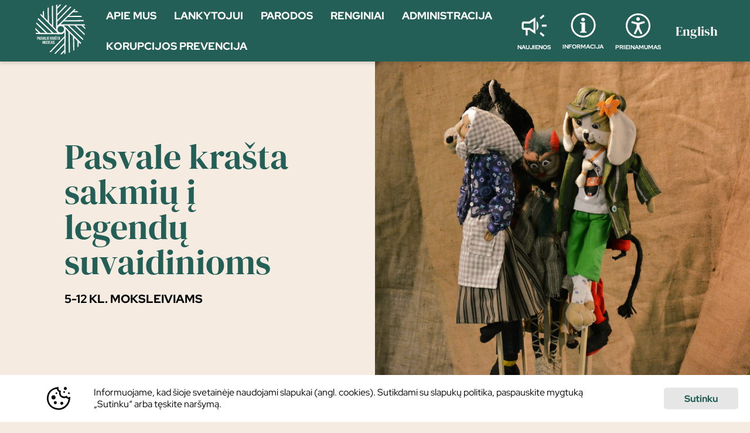

--- FILE ---
content_type: text/html; charset=UTF-8
request_url: https://muziejus.visitpasvalys.lt/edukacijos/pasvale-krasta-sakmiu-i-legendu-suvaidinioms/
body_size: 11622
content:

<!DOCTYPE html>
<html lang="lt-LT">
<head>
    <meta charset="UTF-8" />

    <title>
        Pasvalio krašto muziejus - Pasvale krašta sakmių į legendų suvaidinioms    </title>
    <meta name="viewport" content="initial-scale=1,maximum-scale=3" />
    <meta http-equiv="Cache-control" content="must-revalidate" />

    <link rel="icon" href="https://muziejus.visitpasvalys.lt/wp-content/themes/mm_theme/favico.png" />

    <meta name="author" content="MultimediaMark" />
    <meta name="description" content="Turistinę informaciją apie lankytinas vietas" />
    <meta name="keywords" content="Pasvalys, Turizmas, Informacija, Centras, Muziejus" />

    <meta name="theme-color" content="#ffffff" />

    <meta property="og:url" content="https://muziejus.visitpasvalys.lt/edukacijos/pasvale-krasta-sakmiu-i-legendu-suvaidinioms" />
    <meta property="og:type" content="website" />
    <meta property="og:title" content="Pasvalio krašto muziejus - Pasvale krašta sakmių į legendų suvaidinioms" />
    <meta property="og:description" content="Turistinę informaciją apie lankytinas vietas" />
    <meta property="og:image" content="https://muziejus.visitpasvalys.lt/wp-content/themes/mm_theme/screenshot.jpg" />

    <meta name='robots' content='max-image-preview:large' />
<script type="text/javascript">
window._wpemojiSettings = {"baseUrl":"https:\/\/s.w.org\/images\/core\/emoji\/14.0.0\/72x72\/","ext":".png","svgUrl":"https:\/\/s.w.org\/images\/core\/emoji\/14.0.0\/svg\/","svgExt":".svg","source":{"concatemoji":"https:\/\/muziejus.visitpasvalys.lt\/wp-includes\/js\/wp-emoji-release.min.js?ver=998bfbb6d830786c9d51acfdf867b847"}};
/*! This file is auto-generated */
!function(e,a,t){var n,r,o,i=a.createElement("canvas"),p=i.getContext&&i.getContext("2d");function s(e,t){var a=String.fromCharCode,e=(p.clearRect(0,0,i.width,i.height),p.fillText(a.apply(this,e),0,0),i.toDataURL());return p.clearRect(0,0,i.width,i.height),p.fillText(a.apply(this,t),0,0),e===i.toDataURL()}function c(e){var t=a.createElement("script");t.src=e,t.defer=t.type="text/javascript",a.getElementsByTagName("head")[0].appendChild(t)}for(o=Array("flag","emoji"),t.supports={everything:!0,everythingExceptFlag:!0},r=0;r<o.length;r++)t.supports[o[r]]=function(e){if(p&&p.fillText)switch(p.textBaseline="top",p.font="600 32px Arial",e){case"flag":return s([127987,65039,8205,9895,65039],[127987,65039,8203,9895,65039])?!1:!s([55356,56826,55356,56819],[55356,56826,8203,55356,56819])&&!s([55356,57332,56128,56423,56128,56418,56128,56421,56128,56430,56128,56423,56128,56447],[55356,57332,8203,56128,56423,8203,56128,56418,8203,56128,56421,8203,56128,56430,8203,56128,56423,8203,56128,56447]);case"emoji":return!s([129777,127995,8205,129778,127999],[129777,127995,8203,129778,127999])}return!1}(o[r]),t.supports.everything=t.supports.everything&&t.supports[o[r]],"flag"!==o[r]&&(t.supports.everythingExceptFlag=t.supports.everythingExceptFlag&&t.supports[o[r]]);t.supports.everythingExceptFlag=t.supports.everythingExceptFlag&&!t.supports.flag,t.DOMReady=!1,t.readyCallback=function(){t.DOMReady=!0},t.supports.everything||(n=function(){t.readyCallback()},a.addEventListener?(a.addEventListener("DOMContentLoaded",n,!1),e.addEventListener("load",n,!1)):(e.attachEvent("onload",n),a.attachEvent("onreadystatechange",function(){"complete"===a.readyState&&t.readyCallback()})),(e=t.source||{}).concatemoji?c(e.concatemoji):e.wpemoji&&e.twemoji&&(c(e.twemoji),c(e.wpemoji)))}(window,document,window._wpemojiSettings);
</script>
<style type="text/css">
img.wp-smiley,
img.emoji {
	display: inline !important;
	border: none !important;
	box-shadow: none !important;
	height: 1em !important;
	width: 1em !important;
	margin: 0 0.07em !important;
	vertical-align: -0.1em !important;
	background: none !important;
	padding: 0 !important;
}
</style>
	<link rel='stylesheet' id='wp-block-library-css' href='https://muziejus.visitpasvalys.lt/wp-includes/css/dist/block-library/style.min.css?ver=998bfbb6d830786c9d51acfdf867b847' type='text/css' media='all' />
<link rel='stylesheet' id='classic-theme-styles-css' href='https://muziejus.visitpasvalys.lt/wp-includes/css/classic-themes.min.css?ver=1' type='text/css' media='all' />
<style id='global-styles-inline-css' type='text/css'>
body{--wp--preset--color--black: #000000;--wp--preset--color--cyan-bluish-gray: #abb8c3;--wp--preset--color--white: #ffffff;--wp--preset--color--pale-pink: #f78da7;--wp--preset--color--vivid-red: #cf2e2e;--wp--preset--color--luminous-vivid-orange: #ff6900;--wp--preset--color--luminous-vivid-amber: #fcb900;--wp--preset--color--light-green-cyan: #7bdcb5;--wp--preset--color--vivid-green-cyan: #00d084;--wp--preset--color--pale-cyan-blue: #8ed1fc;--wp--preset--color--vivid-cyan-blue: #0693e3;--wp--preset--color--vivid-purple: #9b51e0;--wp--preset--gradient--vivid-cyan-blue-to-vivid-purple: linear-gradient(135deg,rgba(6,147,227,1) 0%,rgb(155,81,224) 100%);--wp--preset--gradient--light-green-cyan-to-vivid-green-cyan: linear-gradient(135deg,rgb(122,220,180) 0%,rgb(0,208,130) 100%);--wp--preset--gradient--luminous-vivid-amber-to-luminous-vivid-orange: linear-gradient(135deg,rgba(252,185,0,1) 0%,rgba(255,105,0,1) 100%);--wp--preset--gradient--luminous-vivid-orange-to-vivid-red: linear-gradient(135deg,rgba(255,105,0,1) 0%,rgb(207,46,46) 100%);--wp--preset--gradient--very-light-gray-to-cyan-bluish-gray: linear-gradient(135deg,rgb(238,238,238) 0%,rgb(169,184,195) 100%);--wp--preset--gradient--cool-to-warm-spectrum: linear-gradient(135deg,rgb(74,234,220) 0%,rgb(151,120,209) 20%,rgb(207,42,186) 40%,rgb(238,44,130) 60%,rgb(251,105,98) 80%,rgb(254,248,76) 100%);--wp--preset--gradient--blush-light-purple: linear-gradient(135deg,rgb(255,206,236) 0%,rgb(152,150,240) 100%);--wp--preset--gradient--blush-bordeaux: linear-gradient(135deg,rgb(254,205,165) 0%,rgb(254,45,45) 50%,rgb(107,0,62) 100%);--wp--preset--gradient--luminous-dusk: linear-gradient(135deg,rgb(255,203,112) 0%,rgb(199,81,192) 50%,rgb(65,88,208) 100%);--wp--preset--gradient--pale-ocean: linear-gradient(135deg,rgb(255,245,203) 0%,rgb(182,227,212) 50%,rgb(51,167,181) 100%);--wp--preset--gradient--electric-grass: linear-gradient(135deg,rgb(202,248,128) 0%,rgb(113,206,126) 100%);--wp--preset--gradient--midnight: linear-gradient(135deg,rgb(2,3,129) 0%,rgb(40,116,252) 100%);--wp--preset--duotone--dark-grayscale: url('#wp-duotone-dark-grayscale');--wp--preset--duotone--grayscale: url('#wp-duotone-grayscale');--wp--preset--duotone--purple-yellow: url('#wp-duotone-purple-yellow');--wp--preset--duotone--blue-red: url('#wp-duotone-blue-red');--wp--preset--duotone--midnight: url('#wp-duotone-midnight');--wp--preset--duotone--magenta-yellow: url('#wp-duotone-magenta-yellow');--wp--preset--duotone--purple-green: url('#wp-duotone-purple-green');--wp--preset--duotone--blue-orange: url('#wp-duotone-blue-orange');--wp--preset--font-size--small: 13px;--wp--preset--font-size--medium: 20px;--wp--preset--font-size--large: 36px;--wp--preset--font-size--x-large: 42px;--wp--preset--spacing--20: 0.44rem;--wp--preset--spacing--30: 0.67rem;--wp--preset--spacing--40: 1rem;--wp--preset--spacing--50: 1.5rem;--wp--preset--spacing--60: 2.25rem;--wp--preset--spacing--70: 3.38rem;--wp--preset--spacing--80: 5.06rem;}:where(.is-layout-flex){gap: 0.5em;}body .is-layout-flow > .alignleft{float: left;margin-inline-start: 0;margin-inline-end: 2em;}body .is-layout-flow > .alignright{float: right;margin-inline-start: 2em;margin-inline-end: 0;}body .is-layout-flow > .aligncenter{margin-left: auto !important;margin-right: auto !important;}body .is-layout-constrained > .alignleft{float: left;margin-inline-start: 0;margin-inline-end: 2em;}body .is-layout-constrained > .alignright{float: right;margin-inline-start: 2em;margin-inline-end: 0;}body .is-layout-constrained > .aligncenter{margin-left: auto !important;margin-right: auto !important;}body .is-layout-constrained > :where(:not(.alignleft):not(.alignright):not(.alignfull)){max-width: var(--wp--style--global--content-size);margin-left: auto !important;margin-right: auto !important;}body .is-layout-constrained > .alignwide{max-width: var(--wp--style--global--wide-size);}body .is-layout-flex{display: flex;}body .is-layout-flex{flex-wrap: wrap;align-items: center;}body .is-layout-flex > *{margin: 0;}:where(.wp-block-columns.is-layout-flex){gap: 2em;}.has-black-color{color: var(--wp--preset--color--black) !important;}.has-cyan-bluish-gray-color{color: var(--wp--preset--color--cyan-bluish-gray) !important;}.has-white-color{color: var(--wp--preset--color--white) !important;}.has-pale-pink-color{color: var(--wp--preset--color--pale-pink) !important;}.has-vivid-red-color{color: var(--wp--preset--color--vivid-red) !important;}.has-luminous-vivid-orange-color{color: var(--wp--preset--color--luminous-vivid-orange) !important;}.has-luminous-vivid-amber-color{color: var(--wp--preset--color--luminous-vivid-amber) !important;}.has-light-green-cyan-color{color: var(--wp--preset--color--light-green-cyan) !important;}.has-vivid-green-cyan-color{color: var(--wp--preset--color--vivid-green-cyan) !important;}.has-pale-cyan-blue-color{color: var(--wp--preset--color--pale-cyan-blue) !important;}.has-vivid-cyan-blue-color{color: var(--wp--preset--color--vivid-cyan-blue) !important;}.has-vivid-purple-color{color: var(--wp--preset--color--vivid-purple) !important;}.has-black-background-color{background-color: var(--wp--preset--color--black) !important;}.has-cyan-bluish-gray-background-color{background-color: var(--wp--preset--color--cyan-bluish-gray) !important;}.has-white-background-color{background-color: var(--wp--preset--color--white) !important;}.has-pale-pink-background-color{background-color: var(--wp--preset--color--pale-pink) !important;}.has-vivid-red-background-color{background-color: var(--wp--preset--color--vivid-red) !important;}.has-luminous-vivid-orange-background-color{background-color: var(--wp--preset--color--luminous-vivid-orange) !important;}.has-luminous-vivid-amber-background-color{background-color: var(--wp--preset--color--luminous-vivid-amber) !important;}.has-light-green-cyan-background-color{background-color: var(--wp--preset--color--light-green-cyan) !important;}.has-vivid-green-cyan-background-color{background-color: var(--wp--preset--color--vivid-green-cyan) !important;}.has-pale-cyan-blue-background-color{background-color: var(--wp--preset--color--pale-cyan-blue) !important;}.has-vivid-cyan-blue-background-color{background-color: var(--wp--preset--color--vivid-cyan-blue) !important;}.has-vivid-purple-background-color{background-color: var(--wp--preset--color--vivid-purple) !important;}.has-black-border-color{border-color: var(--wp--preset--color--black) !important;}.has-cyan-bluish-gray-border-color{border-color: var(--wp--preset--color--cyan-bluish-gray) !important;}.has-white-border-color{border-color: var(--wp--preset--color--white) !important;}.has-pale-pink-border-color{border-color: var(--wp--preset--color--pale-pink) !important;}.has-vivid-red-border-color{border-color: var(--wp--preset--color--vivid-red) !important;}.has-luminous-vivid-orange-border-color{border-color: var(--wp--preset--color--luminous-vivid-orange) !important;}.has-luminous-vivid-amber-border-color{border-color: var(--wp--preset--color--luminous-vivid-amber) !important;}.has-light-green-cyan-border-color{border-color: var(--wp--preset--color--light-green-cyan) !important;}.has-vivid-green-cyan-border-color{border-color: var(--wp--preset--color--vivid-green-cyan) !important;}.has-pale-cyan-blue-border-color{border-color: var(--wp--preset--color--pale-cyan-blue) !important;}.has-vivid-cyan-blue-border-color{border-color: var(--wp--preset--color--vivid-cyan-blue) !important;}.has-vivid-purple-border-color{border-color: var(--wp--preset--color--vivid-purple) !important;}.has-vivid-cyan-blue-to-vivid-purple-gradient-background{background: var(--wp--preset--gradient--vivid-cyan-blue-to-vivid-purple) !important;}.has-light-green-cyan-to-vivid-green-cyan-gradient-background{background: var(--wp--preset--gradient--light-green-cyan-to-vivid-green-cyan) !important;}.has-luminous-vivid-amber-to-luminous-vivid-orange-gradient-background{background: var(--wp--preset--gradient--luminous-vivid-amber-to-luminous-vivid-orange) !important;}.has-luminous-vivid-orange-to-vivid-red-gradient-background{background: var(--wp--preset--gradient--luminous-vivid-orange-to-vivid-red) !important;}.has-very-light-gray-to-cyan-bluish-gray-gradient-background{background: var(--wp--preset--gradient--very-light-gray-to-cyan-bluish-gray) !important;}.has-cool-to-warm-spectrum-gradient-background{background: var(--wp--preset--gradient--cool-to-warm-spectrum) !important;}.has-blush-light-purple-gradient-background{background: var(--wp--preset--gradient--blush-light-purple) !important;}.has-blush-bordeaux-gradient-background{background: var(--wp--preset--gradient--blush-bordeaux) !important;}.has-luminous-dusk-gradient-background{background: var(--wp--preset--gradient--luminous-dusk) !important;}.has-pale-ocean-gradient-background{background: var(--wp--preset--gradient--pale-ocean) !important;}.has-electric-grass-gradient-background{background: var(--wp--preset--gradient--electric-grass) !important;}.has-midnight-gradient-background{background: var(--wp--preset--gradient--midnight) !important;}.has-small-font-size{font-size: var(--wp--preset--font-size--small) !important;}.has-medium-font-size{font-size: var(--wp--preset--font-size--medium) !important;}.has-large-font-size{font-size: var(--wp--preset--font-size--large) !important;}.has-x-large-font-size{font-size: var(--wp--preset--font-size--x-large) !important;}
.wp-block-navigation a:where(:not(.wp-element-button)){color: inherit;}
:where(.wp-block-columns.is-layout-flex){gap: 2em;}
.wp-block-pullquote{font-size: 1.5em;line-height: 1.6;}
</style>
<link rel='stylesheet' id='mm-style-css' href='https://muziejus.visitpasvalys.lt/wp-content/themes/mm_theme/assets/css/style.min.css?ver=1' type='text/css' media='all' />
<link rel='stylesheet' id='mm-swiperjs-css' href='https://muziejus.visitpasvalys.lt/wp-content/themes/mm_theme/assets/swiper/swiper-bundle.min.css?ver=1' type='text/css' media='all' />
<link rel='stylesheet' id='mm-photoswipe-css' href='https://muziejus.visitpasvalys.lt/wp-content/themes/mm_theme/assets/photoswipe/photoswipe.min.css?ver=1' type='text/css' media='all' />
<link rel='stylesheet' id='mm-photoswipe-skin-css' href='https://muziejus.visitpasvalys.lt/wp-content/themes/mm_theme/assets/photoswipe/default-skin.min.css?ver=1' type='text/css' media='all' />
<link rel='stylesheet' id='mm-accessibility-css' href='https://muziejus.visitpasvalys.lt/wp-content/themes/mm_theme/assets/accessibility/style-accessibility.min.css?ver=1' type='text/css' media='all' />
<link rel='stylesheet' id='wpglobus-css' href='https://muziejus.visitpasvalys.lt/wp-content/plugins/wpglobus/includes/css/wpglobus.css?ver=2.10.8' type='text/css' media='all' />
<script type='text/javascript' src='https://muziejus.visitpasvalys.lt/wp-includes/js/jquery/jquery.min.js?ver=3.6.1' id='jquery-core-js'></script>
<script type='text/javascript' src='https://muziejus.visitpasvalys.lt/wp-includes/js/jquery/jquery-migrate.min.js?ver=3.3.2' id='jquery-migrate-js'></script>
<script type='text/javascript' id='utils-js-extra'>
/* <![CDATA[ */
var userSettings = {"url":"\/","uid":"0","time":"1769843073","secure":"1"};
/* ]]> */
</script>
<script type='text/javascript' src='https://muziejus.visitpasvalys.lt/wp-includes/js/utils.min.js?ver=998bfbb6d830786c9d51acfdf867b847' id='utils-js'></script>
<link rel="https://api.w.org/" href="https://muziejus.visitpasvalys.lt/wp-json/" /><link rel="alternate" type="application/json" href="https://muziejus.visitpasvalys.lt/wp-json/wp/v2/edukacijos/747" /><link rel="EditURI" type="application/rsd+xml" title="RSD" href="https://muziejus.visitpasvalys.lt/xmlrpc.php?rsd" />
<link rel="wlwmanifest" type="application/wlwmanifest+xml" href="https://muziejus.visitpasvalys.lt/wp-includes/wlwmanifest.xml" />

<link rel="canonical" href="https://muziejus.visitpasvalys.lt/edukacijos/pasvale-krasta-sakmiu-i-legendu-suvaidinioms/" />
<link rel='shortlink' href='https://muziejus.visitpasvalys.lt/?p=747' />
<link rel="alternate" type="application/json+oembed" href="https://muziejus.visitpasvalys.lt/wp-json/oembed/1.0/embed?url=https%3A%2F%2Fmuziejus.visitpasvalys.lt%2Fedukacijos%2Fpasvale-krasta-sakmiu-i-legendu-suvaidinioms%2F" />
<link rel="alternate" type="text/xml+oembed" href="https://muziejus.visitpasvalys.lt/wp-json/oembed/1.0/embed?url=https%3A%2F%2Fmuziejus.visitpasvalys.lt%2Fedukacijos%2Fpasvale-krasta-sakmiu-i-legendu-suvaidinioms%2F&#038;format=xml" />
<style type="text/css">
#pojo-a11y-toolbar .pojo-a11y-toolbar-toggle a{ background-color: #4054b2;	color: #ffffff;}
#pojo-a11y-toolbar .pojo-a11y-toolbar-overlay, #pojo-a11y-toolbar .pojo-a11y-toolbar-overlay ul.pojo-a11y-toolbar-items.pojo-a11y-links{ border-color: #4054b2;}
body.pojo-a11y-focusable a:focus{ outline-style: solid !important;	outline-width: 1px !important;	outline-color: #FF0000 !important;}
#pojo-a11y-toolbar{ top: {:lt}100px{:}{:en}125{:} !important;}
#pojo-a11y-toolbar .pojo-a11y-toolbar-overlay{ background-color: #ffffff;}
#pojo-a11y-toolbar .pojo-a11y-toolbar-overlay ul.pojo-a11y-toolbar-items li.pojo-a11y-toolbar-item a, #pojo-a11y-toolbar .pojo-a11y-toolbar-overlay p.pojo-a11y-toolbar-title{ color: #333333;}
#pojo-a11y-toolbar .pojo-a11y-toolbar-overlay ul.pojo-a11y-toolbar-items li.pojo-a11y-toolbar-item a.active{ background-color: #4054b2;	color: #ffffff;}
@media (max-width: 767px) { #pojo-a11y-toolbar { top: 50px !important; } }</style>			<style type="text/css" media="screen">
				.wpglobus_flag_lt{background-image:url(https://muziejus.visitpasvalys.lt/wp-content/plugins/wpglobus/flags/lt.png)}
.wpglobus_flag_en{background-image:url(https://muziejus.visitpasvalys.lt/wp-content/plugins/wpglobus/flags/us.png)}
			</style>
			<link rel="alternate" hreflang="lt-LT" href="https://muziejus.visitpasvalys.lt/edukacijos/pasvale-krasta-sakmiu-i-legendu-suvaidinioms/" /><link rel="alternate" hreflang="en-US" href="https://muziejus.visitpasvalys.lt/en/edukacijos/pasvale-krasta-sakmiu-i-legendu-suvaidinioms/" />
</head>
<body class="edukacijos-template-default single single-edukacijos postid-747"><header id="navigation-primary">
    <div>
        <div class="logo">
            <a href="https://muziejus.visitpasvalys.lt" aria-label="home">
                                    <img src="https://muziejus.visitpasvalys.lt/wp-content/themes/mm_theme/assets/icons/logo-muziejus.svg" alt="logo" />
                                </a>
        </div>
        <div class="navigation">
            <nav>
                <ul id="menu-menu-1" class="menu"><li id="menu-item-61" class="menu-item menu-item-type-post_type menu-item-object-page menu-item-has-children menu-item-61"><a href="https://muziejus.visitpasvalys.lt/muziejaus-istorija/"><span>Apie Mus</span></a>
<ul class="sub-menu">
	<li id="menu-item-60" class="menu-item menu-item-type-post_type menu-item-object-page menu-item-60"><a href="https://muziejus.visitpasvalys.lt/muziejaus-istorija/"><span>Muziejaus istorija</span></a></li>
	<li id="menu-item-74" class="menu-item menu-item-type-post_type_archive menu-item-object-muziejaus-skyriai menu-item-74"><a href="https://muziejus.visitpasvalys.lt/muziejaus-skyriai/"><span>Muziejaus skyriai</span></a></li>
	<li id="menu-item-71" class="menu-item menu-item-type-post_type menu-item-object-page menu-item-71"><a href="https://muziejus.visitpasvalys.lt/pasvalio-krasto-vaizdo-studija-langs/"><span>Pasvalio krašto vaizdo studija „Langs“</span></a></li>
</ul>
</li>
<li id="menu-item-75" class="menu-item menu-item-type-post_type_archive menu-item-object-ekspozicijos menu-item-has-children menu-item-75"><a href="https://muziejus.visitpasvalys.lt/ekspozicijos/"><span>Lankytojui</span></a>
<ul class="sub-menu">
	<li id="menu-item-76" class="menu-item menu-item-type-post_type_archive menu-item-object-ekspozicijos menu-item-76"><a href="https://muziejus.visitpasvalys.lt/ekspozicijos/"><span>Ekspozicijos</span></a></li>
	<li id="menu-item-78" class="menu-item menu-item-type-post_type_archive menu-item-object-edukacijos menu-item-78"><a href="https://muziejus.visitpasvalys.lt/edukacijos/"><span>Edukacijos</span></a></li>
	<li id="menu-item-77" class="menu-item menu-item-type-post_type_archive menu-item-object-ekskursijos menu-item-77"><a href="https://muziejus.visitpasvalys.lt/ekskursijos/"><span>Ekskursijos</span></a></li>
	<li id="menu-item-80" class="menu-item menu-item-type-post_type menu-item-object-page menu-item-80"><a href="https://muziejus.visitpasvalys.lt/pabegimu-kambarys/"><span>Pabėgimų kambarys</span></a></li>
	<li id="menu-item-4369" class="menu-item menu-item-type-post_type menu-item-object-page menu-item-4369"><a href="https://muziejus.visitpasvalys.lt/vaiku-zaidimu-kambarys/"><span>Vaikų žaidimų kambarys</span></a></li>
	<li id="menu-item-79" class="menu-item menu-item-type-post_type menu-item-object-page menu-item-79"><a href="https://muziejus.visitpasvalys.lt/virtualus-turas/"><span>Virtualus turas</span></a></li>
	<li id="menu-item-81" class="menu-item menu-item-type-post_type_archive menu-item-object-leidiniai menu-item-81"><a href="https://muziejus.visitpasvalys.lt/leidiniai/"><span>Leidiniai</span></a></li>
	<li id="menu-item-82" class="menu-item menu-item-type-post_type menu-item-object-page menu-item-82"><a href="https://muziejus.visitpasvalys.lt/kitos-paslaugos/"><span>Kitos paslaugos</span></a></li>
</ul>
</li>
<li id="menu-item-83" class="menu-item menu-item-type-post_type_archive menu-item-object-parodos menu-item-83"><a href="https://muziejus.visitpasvalys.lt/parodos/"><span>Parodos</span></a></li>
<li id="menu-item-65" class="menu-item menu-item-type-post_type_archive menu-item-object-renginiai menu-item-65"><a href="https://muziejus.visitpasvalys.lt/renginiai/"><span>Renginiai</span></a></li>
<li id="menu-item-66" class="menu-item menu-item-type-post_type_archive menu-item-object-dokumentai menu-item-has-children menu-item-66"><a href="https://muziejus.visitpasvalys.lt/dokumentai/"><span>Administracija</span></a>
<ul class="sub-menu">
	<li id="menu-item-67" class="menu-item menu-item-type-post_type_archive menu-item-object-dokumentai menu-item-67"><a href="https://muziejus.visitpasvalys.lt/dokumentai/"><span>Dokumentai</span></a></li>
	<li id="menu-item-68" class="menu-item menu-item-type-post_type_archive menu-item-object-projektai menu-item-68"><a href="https://muziejus.visitpasvalys.lt/projektai/"><span>Projektai</span></a></li>
	<li id="menu-item-69" class="menu-item menu-item-type-post_type menu-item-object-page menu-item-69"><a href="https://muziejus.visitpasvalys.lt/struktura-ir-kontaktai/"><span>Struktūra ir kontaktai</span></a></li>
</ul>
</li>
<li id="menu-item-3421" class="menu-item menu-item-type-custom menu-item-object-custom menu-item-3421"><a href="https://muziejus.visitpasvalys.lt/dokumentai/?f=38"><span>Korupcijos prevencija</span></a></li>
</ul>            </nav>
        </div>
        <div class="extra">
            <div class="buttons">
                
                    <div>
                        <a href="https://muziejus.visitpasvalys.lt/naujienos/" aria-label="news">
                            <img src="https://muziejus.visitpasvalys.lt/wp-content/themes/mm_theme/assets/icons/icon-news.svg" alt="icon" />
                            <p>
                                Naujienos                            </p>
                        </a>
                    </div>

                    
                    <div>
                        <a href="https://muziejus.visitpasvalys.lt/informacija/" aria-label="information">
                            <img src="https://muziejus.visitpasvalys.lt/wp-content/themes/mm_theme/assets/icons/icon-info.svg" alt="icon" />
                            <p>
                                Informacija                            </p>
                        </a>
                    </div>

                    
                    <div>
                        <a href="https://muziejus.visitpasvalys.lt/prieinamumas/" aria-label="accessibility">
                            <img src="https://muziejus.visitpasvalys.lt/wp-content/themes/mm_theme/assets/icons/icon-accessibility.svg" alt="icon" />
                            <p>
                                Prieinamumas                            </p>
                        </a>
                    </div>

                                </div>
            <div class="languages">
                
                        <a href="https://muziejus.visitpasvalys.lt/en/edukacijos/pasvale-krasta-sakmiu-i-legendu-suvaidinioms/" aria-label="language switch">
                            <span>
                                English                            </span>
                        </a>

                                    </div>
        </div>
    </div>
</header>

<header id="navigation-bar-mobile">
    <div class="logo">
        <a href="https://muziejus.visitpasvalys.lt" aria-label="home">
            <img src="https://muziejus.visitpasvalys.lt/wp-content/themes/mm_theme/assets/icons/logo-muziejus-mobile.svg" alt="logo" />
        </a>
    </div>
    <div class="button">
        <button type="button">
            <img src="https://muziejus.visitpasvalys.lt/wp-content/themes/mm_theme/assets/icons/menu-burger-mobile.svg" alt="menu open" />
        </button>
    </div>
</header>

<div id="navigation-panel-mobile">
    <div class="wrap">
        <button class="close">
            <img src="https://muziejus.visitpasvalys.lt/wp-content/themes/mm_theme/assets/icons/menu-close-mobile.svg" alt="close button" />
        </button>

        <div class="languages">
            
                    <a href="https://muziejus.visitpasvalys.lt/en/edukacijos/pasvale-krasta-sakmiu-i-legendu-suvaidinioms/" aria-label="language switch">
                        English                    </a>

                            </div>

        <div class="extra">
            
                <a href="https://muziejus.visitpasvalys.lt/naujienos/" aria-label="news">
                    <img src="https://muziejus.visitpasvalys.lt/wp-content/themes/mm_theme/assets/icons/icon-news.svg" alt="icon" />
                    <p>
                        Naujienos                    </p>
                </a>

                
                <a href="https://muziejus.visitpasvalys.lt/informacija/" aria-label="information">
                    <img src="https://muziejus.visitpasvalys.lt/wp-content/themes/mm_theme/assets/icons/icon-info.svg" alt="icon" />
                    <p>
                        Informacija                    </p>
                </a>

                
                <a href="https://muziejus.visitpasvalys.lt/prieinamumas/" aria-label="accessibility">
                    <img src="https://muziejus.visitpasvalys.lt/wp-content/themes/mm_theme/assets/icons/icon-accessibility.svg" alt="icon" />
                    <p>
                        Prieinamumas                    </p>
                </a>

                        </div>

        <div class="navigation">
            <nav>
                <ul id="menu-menu-2" class="menu"><li class="menu-item menu-item-type-post_type menu-item-object-page menu-item-has-children menu-item-61"><a href="https://muziejus.visitpasvalys.lt/muziejaus-istorija/">Apie Mus</a>
<ul class="sub-menu">
	<li class="menu-item menu-item-type-post_type menu-item-object-page menu-item-60"><a href="https://muziejus.visitpasvalys.lt/muziejaus-istorija/">Muziejaus istorija</a></li>
	<li class="menu-item menu-item-type-post_type_archive menu-item-object-muziejaus-skyriai menu-item-74"><a href="https://muziejus.visitpasvalys.lt/muziejaus-skyriai/">Muziejaus skyriai</a></li>
	<li class="menu-item menu-item-type-post_type menu-item-object-page menu-item-71"><a href="https://muziejus.visitpasvalys.lt/pasvalio-krasto-vaizdo-studija-langs/">Pasvalio krašto vaizdo studija „Langs“</a></li>
</ul>
</li>
<li class="menu-item menu-item-type-post_type_archive menu-item-object-ekspozicijos menu-item-has-children menu-item-75"><a href="https://muziejus.visitpasvalys.lt/ekspozicijos/">Lankytojui</a>
<ul class="sub-menu">
	<li class="menu-item menu-item-type-post_type_archive menu-item-object-ekspozicijos menu-item-76"><a href="https://muziejus.visitpasvalys.lt/ekspozicijos/">Ekspozicijos</a></li>
	<li class="menu-item menu-item-type-post_type_archive menu-item-object-edukacijos menu-item-78"><a href="https://muziejus.visitpasvalys.lt/edukacijos/">Edukacijos</a></li>
	<li class="menu-item menu-item-type-post_type_archive menu-item-object-ekskursijos menu-item-77"><a href="https://muziejus.visitpasvalys.lt/ekskursijos/">Ekskursijos</a></li>
	<li class="menu-item menu-item-type-post_type menu-item-object-page menu-item-80"><a href="https://muziejus.visitpasvalys.lt/pabegimu-kambarys/">Pabėgimų kambarys</a></li>
	<li class="menu-item menu-item-type-post_type menu-item-object-page menu-item-4369"><a href="https://muziejus.visitpasvalys.lt/vaiku-zaidimu-kambarys/">Vaikų žaidimų kambarys</a></li>
	<li class="menu-item menu-item-type-post_type menu-item-object-page menu-item-79"><a href="https://muziejus.visitpasvalys.lt/virtualus-turas/">Virtualus turas</a></li>
	<li class="menu-item menu-item-type-post_type_archive menu-item-object-leidiniai menu-item-81"><a href="https://muziejus.visitpasvalys.lt/leidiniai/">Leidiniai</a></li>
	<li class="menu-item menu-item-type-post_type menu-item-object-page menu-item-82"><a href="https://muziejus.visitpasvalys.lt/kitos-paslaugos/">Kitos paslaugos</a></li>
</ul>
</li>
<li class="menu-item menu-item-type-post_type_archive menu-item-object-parodos menu-item-83"><a href="https://muziejus.visitpasvalys.lt/parodos/">Parodos</a></li>
<li class="menu-item menu-item-type-post_type_archive menu-item-object-renginiai menu-item-65"><a href="https://muziejus.visitpasvalys.lt/renginiai/">Renginiai</a></li>
<li class="menu-item menu-item-type-post_type_archive menu-item-object-dokumentai menu-item-has-children menu-item-66"><a href="https://muziejus.visitpasvalys.lt/dokumentai/">Administracija</a>
<ul class="sub-menu">
	<li class="menu-item menu-item-type-post_type_archive menu-item-object-dokumentai menu-item-67"><a href="https://muziejus.visitpasvalys.lt/dokumentai/">Dokumentai</a></li>
	<li class="menu-item menu-item-type-post_type_archive menu-item-object-projektai menu-item-68"><a href="https://muziejus.visitpasvalys.lt/projektai/">Projektai</a></li>
	<li class="menu-item menu-item-type-post_type menu-item-object-page menu-item-69"><a href="https://muziejus.visitpasvalys.lt/struktura-ir-kontaktai/">Struktūra ir kontaktai</a></li>
</ul>
</li>
<li class="menu-item menu-item-type-custom menu-item-object-custom menu-item-3421"><a href="https://muziejus.visitpasvalys.lt/dokumentai/?f=38">Korupcijos prevencija</a></li>
</ul>            </nav>
        </div>
    </div>
</div>
        <div class="post-content">
            <div class="row-title">
                <div class="title">
                    <div>
                        <h3>
                            Pasvale krašta sakmių į legendų suvaidinioms                        </h3>

                        
                            <div class="mm-content-extra-style">
                                <p><strong style="background-color: transparent; color: rgb(0, 0, 0);">5-12 KL. MOKSLEIVIAMS</strong></p>                            </div>

                                                </div>
                </div>
                <div class="image">
                    <div style="background-image: url('https://muziejus.visitpasvalys.lt/wp-content/uploads/2023/01/1-7-2-2560x1707.jpg')"></div>
                </div>
            </div>

            <div class="row-content">
                <div class="extra-content">
                    
                        <div class="mm-content-extra-style">
                            <p><strong>Kaina:</strong> 2,00 Eur</p><p><strong style="background-color: transparent; color: rgb(0, 0, 0);">Edukacijos užsakomos:</strong><span style="background-color: transparent; color: rgb(0, 0, 0);"> tel. (0 618) 85272</span></p>                        </div>

                                        </div>
                <div class="content">
                    <div class="mm-content-style">
                        
<p>Šios programos metu ekspozicijų salė tampa „lėlių teatru“. Muziejininkas vietine aukštaičių tarme papasakoja lankytojams sakmę ir pasiūlo patiems ją suvaidinti. Lankytojai tampa aktoriais, režisieriais&#8230;</p>



<p><br>Programa skirta skirtingo amžiaus lankytojams. Pagal amžiaus grupes pagamintos lėlės: mažiesiems – rankinės lėlės, vyresniems ir vyriausiems – lazdelinės lėlės.</p>



<div style="height:30px" aria-hidden="true" class="wp-block-spacer"></div>



<figure class="wp-block-image size-large"><img decoding="async" width="2560" height="1707" src="https://muziejus.visitpasvalys.lt/wp-content/uploads/2023/01/1-6-1-2560x1707.jpg" alt="" class="wp-image-861" srcset="https://muziejus.visitpasvalys.lt/wp-content/uploads/2023/01/1-6-1-2560x1707.jpg 2560w, https://muziejus.visitpasvalys.lt/wp-content/uploads/2023/01/1-6-1-1024x683.jpg 1024w, https://muziejus.visitpasvalys.lt/wp-content/uploads/2023/01/1-6-1-768x512.jpg 768w, https://muziejus.visitpasvalys.lt/wp-content/uploads/2023/01/1-6-1-1536x1024.jpg 1536w, https://muziejus.visitpasvalys.lt/wp-content/uploads/2023/01/1-6-1-2048x1365.jpg 2048w" sizes="(max-width: 2560px) 100vw, 2560px" /></figure>
                    </div>
                </div>
            </div>

                    </div>

        <div class="fill-empty"></div>
<footer id="footer-primary">
    <div>
        <div class="navigation">
            <div class="logo">
                <a href="https://muziejus.visitpasvalys.lt" aria-label="Home">
                    <img src="https://muziejus.visitpasvalys.lt/wp-content/themes/mm_theme/assets/icons/logo-muziejus-footer.svg" alt="Logo"
                         class="desktop-only" />
                    <img src="https://muziejus.visitpasvalys.lt/wp-content/themes/mm_theme/assets/icons/logo-muziejus-footer-mobile.svg" alt="Logo"
                         class="mobile-only" />
                </a>
            </div>

            <div class="menu">
                
                        <div>
                            <a href="https://muziejus.visitpasvalys.lt/muziejaus-istorija/" class="primary" aria-label="page">
                                Apie Mus                            </a>
                        </div>

                        
                        <div>
                            <a href="https://muziejus.visitpasvalys.lt/muziejaus-istorija/" class="" aria-label="page">
                                Muziejaus istorija                            </a>
                        </div>

                        
                        <div>
                            <a href="https://muziejus.visitpasvalys.lt/muziejaus-skyriai/" class="" aria-label="page">
                                Muziejaus skyriai                            </a>
                        </div>

                        
                        <div>
                            <a href="https://muziejus.visitpasvalys.lt/pasvalio-krasto-vaizdo-studija-langs/" class="" aria-label="page">
                                Pasvalio krašto vaizdo studija „Langs“                            </a>
                        </div>

                        
                        <div>
                            <a href="https://muziejus.visitpasvalys.lt/ekspozicijos/" class="primary" aria-label="page">
                                Lankytojui                            </a>
                        </div>

                        
                        <div>
                            <a href="https://muziejus.visitpasvalys.lt/ekspozicijos/" class="" aria-label="page">
                                Ekspozicijos                            </a>
                        </div>

                        
                        <div>
                            <a href="https://muziejus.visitpasvalys.lt/edukacijos/" class="" aria-label="page">
                                Edukacijos                            </a>
                        </div>

                        
                        <div>
                            <a href="https://muziejus.visitpasvalys.lt/ekskursijos/" class="" aria-label="page">
                                Ekskursijos                            </a>
                        </div>

                        
                        <div>
                            <a href="https://muziejus.visitpasvalys.lt/pabegimu-kambarys/" class="" aria-label="page">
                                Pabėgimų kambarys                            </a>
                        </div>

                        
                        <div>
                            <a href="https://muziejus.visitpasvalys.lt/vaiku-zaidimu-kambarys/" class="" aria-label="page">
                                Vaikų žaidimų kambarys                            </a>
                        </div>

                        
                        <div>
                            <a href="https://muziejus.visitpasvalys.lt/virtualus-turas/" class="" aria-label="page">
                                Virtualus turas                            </a>
                        </div>

                        
                        <div>
                            <a href="https://muziejus.visitpasvalys.lt/leidiniai/" class="" aria-label="page">
                                Leidiniai                            </a>
                        </div>

                        
                        <div>
                            <a href="https://muziejus.visitpasvalys.lt/kitos-paslaugos/" class="" aria-label="page">
                                Kitos paslaugos                            </a>
                        </div>

                        
                        <div>
                            <a href="https://muziejus.visitpasvalys.lt/parodos/" class="primary" aria-label="page">
                                Parodos                            </a>
                        </div>

                        
                        <div>
                            <a href="https://muziejus.visitpasvalys.lt/renginiai/" class="primary" aria-label="page">
                                Renginiai                            </a>
                        </div>

                        
                        <div>
                            <a href="https://muziejus.visitpasvalys.lt/dokumentai/" class="primary" aria-label="page">
                                Administracija                            </a>
                        </div>

                        
                        <div>
                            <a href="https://muziejus.visitpasvalys.lt/dokumentai/" class="" aria-label="page">
                                Dokumentai                            </a>
                        </div>

                        
                        <div>
                            <a href="https://muziejus.visitpasvalys.lt/projektai/" class="" aria-label="page">
                                Projektai                            </a>
                        </div>

                        
                        <div>
                            <a href="https://muziejus.visitpasvalys.lt/struktura-ir-kontaktai/" class="" aria-label="page">
                                Struktūra ir kontaktai                            </a>
                        </div>

                        
                        <div>
                            <a href="https://muziejus.visitpasvalys.lt/dokumentai/?f=38" class="primary" aria-label="page">
                                Korupcijos prevencija                            </a>
                        </div>

                                    </div>
        </div>

        <div class="info">
            <div class="cols1">
                
                    <div class="text text-extra">
                        <p><strong>Adresas:</strong>&nbsp;P. Avižonio g. 6, LT-39149 Pasvalys</p><p><strong>Telefonas:</strong>&nbsp;+370 611 47369;</p><p><strong>El. paštas:</strong>&nbsp;<a href=\"mailto:muziejus@pasvalys.lt\" target=\"_blank\">muziejus@pasvalys.lt</a></p>                    </div>

                    
                <div class="redirect">
                    <a href="https://tic.visitpasvalys.lt/" target="_blank" aria-label="Redirect">
                        <img src="https://muziejus.visitpasvalys.lt/wp-content/themes/mm_theme/assets/icons/logo-tic-right-footer.svg" alt="Logo"
                             draggable="false" />
                    </a>
                </div>

                <div class="text">
                    2026 © Pasvalio krašto muziejus, Savivaldybės biudžetinė įstaiga,
                    Duomenys kaupiami ir saugomi Juridinių asmenų registre, kodas 188200560                </div>

                <div class="buttons">
                    
                        <a href="https://muziejus.visitpasvalys.lt/slapukai-ir-privatumas/">
                            <span class="icon">
                                <img src="https://muziejus.visitpasvalys.lt/wp-content/themes/mm_theme/assets/icons/e-array-right.svg"
                                     alt="decoration array" draggable="false" />
                            </span>
                            <span class="text">
                                Slapukai ir privatumas                            </span>
                        </a>

                                        </div>
            </div>
            <div class="cols2">
                <div class="redirect">
                    <a href="https://tic.visitpasvalys.lt/" target="_blank" aria-label="Redirect">
                        <img src="https://muziejus.visitpasvalys.lt/wp-content/themes/mm_theme/assets/icons/logo-tic-right-footer.svg" alt="Logo"
                             draggable="false" />
                    </a>
                </div>
            </div>
        </div>

        <div class="extra">
                            <div class="socials">
                    
                        <a href="https://www.facebook.com/Pasvaliomuziejus" target="_blank" aria-label="Facebook">
                            <img src="https://muziejus.visitpasvalys.lt/wp-content/themes/mm_theme/assets/icons/icon-facebook.svg" alt="Facebook Logo"
                                 draggable="false" />
                        </a>

                        
                        <a href="https://www.instagram.com/visitpasvalys/" target="_blank" aria-label="Instagram">
                            <img src="https://muziejus.visitpasvalys.lt/wp-content/themes/mm_theme/assets/icons/icon-instagram.svg" alt="Instagram logo"
                                 draggable="false" />
                        </a>

                        
                        <a href="https://www.youtube.com/channel/UCW6a3r4HPqFHJ0yFWRik9qQ/featured" target="_blank" aria-label="Youtube">
                            <img src="https://muziejus.visitpasvalys.lt/wp-content/themes/mm_theme/assets/icons/icon-youtube.svg" alt="Youtube logo"
                                 draggable="false" />
                        </a>

                                        </div>
                
            <div class="developer">
                <span>
                    Sprendimas:
                </span>

                <a href="https://multimediamark.lt" target="_blank" aria-label="MultimediaMark">
                    <img src="https://muziejus.visitpasvalys.lt/wp-content/themes/mm_theme/assets/images/logo-multimediamark.png"
                         alt="Logo, MultimediaMark" draggable="false" />
                </a>

                <a href="https://interactivemaps.eu" target="_blank" aria-label="InteractiveMaps">
                    <img src="https://muziejus.visitpasvalys.lt/wp-content/themes/mm_theme/assets/images/logo-interactivemaps.png"
                         alt="Logo, Interactivemaps, Reimagine Your City" draggable="false" />
                </a>
            </div>
        </div>
    </div>
</footer><div class="pswp" tabindex="-1" role="dialog" aria-hidden="true">
    <div class="pswp__bg"></div>

    <div class="pswp__scroll-wrap">

        <div class="pswp__container">
            <div class="pswp__item"></div>
            <div class="pswp__item"></div>
            <div class="pswp__item"></div>
        </div>

        <div class="pswp__ui pswp__ui--hidden">

            <div class="pswp__top-bar">
                <div class="pswp__counter"></div>
                <button class="pswp__button pswp__button--close" title="Close (Esc)"></button>
                <button class="pswp__button pswp__button--share" title="Share"></button>
                <button class="pswp__button pswp__button--fs" title="Toggle fullscreen"></button>
                <button class="pswp__button pswp__button--zoom" title="Zoom in/out"></button>
                <div class="pswp__preloader">
                    <div class="pswp__preloader__icn">
                        <div class="pswp__preloader__cut">
                            <div class="pswp__preloader__donut"></div>
                        </div>
                    </div>
                </div>
            </div>

            <div class="pswp__share-modal pswp__share-modal--hidden pswp__single-tap">
                <div class="pswp__share-tooltip"></div>
            </div>

            <button class="pswp__button pswp__button--arrow--left" title="Previous (arrow left)"></button>
            <button class="pswp__button pswp__button--arrow--right" title="Next (arrow right)"></button>

            <div class="pswp__caption">
                <div class="pswp__caption__center"></div>
            </div>
        </div>
    </div>
</div>
<div class="cookie">
    <svg viewBox="0 0 39.65755 38.71631">
        <path d="M20.168,39.69238A22.28743,22.28743,0,0,1,7.70459,35.59082C1.36475,30.96289-1.30469,22.124,1.21191,14.09619c2.26026-7.21,8.67041-12.04687,17.147-12.939L20.08154.97607l-.24511,1.71485a4.18973,4.18973,0,0,0,.74707,3.00342A4.13181,4.13181,0,0,0,22.834,7.19189l1.38282.35254-.42969,1.36133c-.10742.3418-1.001,3.40967.79,5.78028,1.7793,2.35644,5.293,3.0249,8.34961,1.5913l1.25976-.58984.55274,1.27637a2.45771,2.45771,0,0,0,3.2334,1.29345l1.958-.83154-.082,2.126c-.34277,8.918-5.94238,16.64746-13.93261,19.23242A18.57993,18.57993,0,0,1,20.168,39.69238ZM17.14355,4.05029C10.521,5.19775,5.5835,9.17725,3.78809,14.90381,1.6123,21.84473,3.87744,29.4541,9.2959,33.40918c.76953.5625,7.752,5.4082,15.78808,2.80664A17.96839,17.96839,0,0,0,37.01172,21.14844a5.3221,5.3221,0,0,1-2.04395-.40772,5.11976,5.11976,0,0,1-2.02343-1.56543,9.3777,9.3777,0,0,1-10.52149-2.86181A9.00971,9.00971,0,0,1,20.918,9.354a6.64654,6.64654,0,0,1-3.77442-5.30371Z"
              transform="translate(-0.27311 -0.97607)"/>
        <circle cx="11.22689" cy="17.52393" r="3.5"/>
        <circle cx="16.22689" cy="10.52393" r="1.5"/>
        <circle cx="14.22689" cy="26.52393" r="2.5"/>
        <circle cx="25.22689" cy="27.52393" r="2.5"/>
        <circle cx="31.22689" cy="2.52393" r="2.5"/>
        <circle cx="29.22689" cy="8.52393" r="1.5"/>
        <circle cx="37.22689" cy="10.52393" r="1.5"/>
    </svg>

    <p>
        Informuojame, kad šioje svetainėje naudojami slapukai (angl. cookies). Sutikdami su slapukų politika, paspauskite mygtuką „Sutinku“ arba tęskite naršymą.    </p>

    <button>
        Sutinku    </button>
</div><script type='text/javascript' id='pojo-a11y-js-extra'>
/* <![CDATA[ */
var PojoA11yOptions = {"focusable":"","remove_link_target":"","add_role_links":"","enable_save":"","save_expiration":""};
/* ]]> */
</script>
<script type='text/javascript' src='https://muziejus.visitpasvalys.lt/wp-content/plugins/pojo-accessibility/assets/js/app.min.js?ver=1.0.0' id='pojo-a11y-js'></script>
<script type='text/javascript' src='https://muziejus.visitpasvalys.lt/wp-content/themes/mm_theme/assets/swiper/swiper-bundle.min.js?ver=1' id='mm-swiperjs-js'></script>
<script type='text/javascript' src='https://muziejus.visitpasvalys.lt/wp-content/themes/mm_theme/assets/photoswipe/photoswipe.min.js?ver=1' id='mm-photoswipe-js'></script>
<script type='text/javascript' src='https://muziejus.visitpasvalys.lt/wp-content/themes/mm_theme/assets/photoswipe/photoswipe-ui-default.min.js?ver=1' id='mm-photoswipe-skin-js'></script>
<script type='text/javascript' src='https://muziejus.visitpasvalys.lt/wp-content/themes/mm_theme/assets/js/script.min.js?ver=1' id='mm-script-js'></script>
<script type='text/javascript' id='wpglobus-js-extra'>
/* <![CDATA[ */
var WPGlobus = {"version":"2.10.8","language":"lt","enabledLanguages":["lt","en"]};
/* ]]> */
</script>
<script type='text/javascript' src='https://muziejus.visitpasvalys.lt/wp-content/plugins/wpglobus/includes/js/wpglobus.min.js?ver=2.10.8' id='wpglobus-js'></script>
		<a id="pojo-a11y-skip-content" class="pojo-skip-link pojo-skip-content" tabindex="1" accesskey="s" href="#content">Skip to content</a>
				<nav id="pojo-a11y-toolbar" class="pojo-a11y-toolbar-right pojo-a11y-visible-desktop" role="navigation">
			<div class="pojo-a11y-toolbar-toggle">
				<a class="pojo-a11y-toolbar-link pojo-a11y-toolbar-toggle-link" href="javascript:void(0);" title="Accessibility Tools" role="button">
					<span class="pojo-sr-only sr-only">Open toolbar</span>
					<svg xmlns="http://www.w3.org/2000/svg" viewBox="0 0 100 100" fill="currentColor" width="1em">
						<title>Accessibility Tools</title>
						<path d="M50 .8c5.7 0 10.4 4.7 10.4 10.4S55.7 21.6 50 21.6s-10.4-4.7-10.4-10.4S44.3.8 50 .8zM92.2 32l-21.9 2.3c-2.6.3-4.6 2.5-4.6 5.2V94c0 2.9-2.3 5.2-5.2 5.2H60c-2.7 0-4.9-2.1-5.2-4.7l-2.2-24.7c-.1-1.5-1.4-2.5-2.8-2.4-1.3.1-2.2 1.1-2.4 2.4l-2.2 24.7c-.2 2.7-2.5 4.7-5.2 4.7h-.5c-2.9 0-5.2-2.3-5.2-5.2V39.4c0-2.7-2-4.9-4.6-5.2L7.8 32c-2.6-.3-4.6-2.5-4.6-5.2v-.5c0-2.6 2.1-4.7 4.7-4.7h.5c19.3 1.8 33.2 2.8 41.7 2.8s22.4-.9 41.7-2.8c2.6-.2 4.9 1.6 5.2 4.3v1c-.1 2.6-2.1 4.8-4.8 5.1z"/>					</svg>
				</a>
			</div>
			<div class="pojo-a11y-toolbar-overlay">
				<div class="pojo-a11y-toolbar-inner">
					<p class="pojo-a11y-toolbar-title">Accessibility Tools</p>
					
					<ul class="pojo-a11y-toolbar-items pojo-a11y-tools">
												
													<li class="pojo-a11y-toolbar-item">
								<a href="#" class="pojo-a11y-toolbar-link pojo-a11y-btn-background-group pojo-a11y-btn-grayscale" data-action="grayscale" data-action-group="schema" tabindex="-1" role="button">
									<span class="pojo-a11y-toolbar-icon"><svg version="1.1" xmlns="http://www.w3.org/2000/svg" width="1em" viewBox="0 0 448 448"><title>Pilkos spalvos</title><path fill="currentColor" d="M15.75 384h-15.75v-352h15.75v352zM31.5 383.75h-8v-351.75h8v351.75zM55 383.75h-7.75v-351.75h7.75v351.75zM94.25 383.75h-7.75v-351.75h7.75v351.75zM133.5 383.75h-15.5v-351.75h15.5v351.75zM165 383.75h-7.75v-351.75h7.75v351.75zM180.75 383.75h-7.75v-351.75h7.75v351.75zM196.5 383.75h-7.75v-351.75h7.75v351.75zM235.75 383.75h-15.75v-351.75h15.75v351.75zM275 383.75h-15.75v-351.75h15.75v351.75zM306.5 383.75h-15.75v-351.75h15.75v351.75zM338 383.75h-15.75v-351.75h15.75v351.75zM361.5 383.75h-15.75v-351.75h15.75v351.75zM408.75 383.75h-23.5v-351.75h23.5v351.75zM424.5 383.75h-8v-351.75h8v351.75zM448 384h-15.75v-352h15.75v352z"></path></svg></span><span class="pojo-a11y-toolbar-text">Pilkos spalvos</span>								</a>
							</li>
						
													<li class="pojo-a11y-toolbar-item">
								<a href="#" class="pojo-a11y-toolbar-link pojo-a11y-btn-background-group pojo-a11y-btn-high-contrast" data-action="high-contrast" data-action-group="schema" tabindex="-1" role="button">
									<span class="pojo-a11y-toolbar-icon"><svg version="1.1" xmlns="http://www.w3.org/2000/svg" width="1em" viewBox="0 0 448 448"><title>Didelis kontrastas</title><path fill="currentColor" d="M192 360v-272c-75 0-136 61-136 136s61 136 136 136zM384 224c0 106-86 192-192 192s-192-86-192-192 86-192 192-192 192 86 192 192z"></path></svg></span><span class="pojo-a11y-toolbar-text">Didelis kontrastas</span>								</a>
							</li>
						
													<li class="pojo-a11y-toolbar-item">
								<a href="#" class="pojo-a11y-toolbar-link pojo-a11y-btn-background-group pojo-a11y-btn-negative-contrast" data-action="negative-contrast" data-action-group="schema" tabindex="-1" role="button">

									<span class="pojo-a11y-toolbar-icon"><svg version="1.1" xmlns="http://www.w3.org/2000/svg" width="1em" viewBox="0 0 448 448"><title>Neigiamas kontrastas</title><path fill="currentColor" d="M416 240c-23.75-36.75-56.25-68.25-95.25-88.25 10 17 15.25 36.5 15.25 56.25 0 61.75-50.25 112-112 112s-112-50.25-112-112c0-19.75 5.25-39.25 15.25-56.25-39 20-71.5 51.5-95.25 88.25 42.75 66 111.75 112 192 112s149.25-46 192-112zM236 144c0-6.5-5.5-12-12-12-41.75 0-76 34.25-76 76 0 6.5 5.5 12 12 12s12-5.5 12-12c0-28.5 23.5-52 52-52 6.5 0 12-5.5 12-12zM448 240c0 6.25-2 12-5 17.25-46 75.75-130.25 126.75-219 126.75s-173-51.25-219-126.75c-3-5.25-5-11-5-17.25s2-12 5-17.25c46-75.5 130.25-126.75 219-126.75s173 51.25 219 126.75c3 5.25 5 11 5 17.25z"></path></svg></span><span class="pojo-a11y-toolbar-text">Neigiamas kontrastas</span>								</a>
							</li>
						
													<li class="pojo-a11y-toolbar-item">
								<a href="#" class="pojo-a11y-toolbar-link pojo-a11y-btn-background-group pojo-a11y-btn-light-background" data-action="light-background" data-action-group="schema" tabindex="-1" role="button">
									<span class="pojo-a11y-toolbar-icon"><svg version="1.1" xmlns="http://www.w3.org/2000/svg" width="1em" viewBox="0 0 448 448"><title>Šviesus fonas</title><path fill="currentColor" d="M184 144c0 4.25-3.75 8-8 8s-8-3.75-8-8c0-17.25-26.75-24-40-24-4.25 0-8-3.75-8-8s3.75-8 8-8c23.25 0 56 12.25 56 40zM224 144c0-50-50.75-80-96-80s-96 30-96 80c0 16 6.5 32.75 17 45 4.75 5.5 10.25 10.75 15.25 16.5 17.75 21.25 32.75 46.25 35.25 74.5h57c2.5-28.25 17.5-53.25 35.25-74.5 5-5.75 10.5-11 15.25-16.5 10.5-12.25 17-29 17-45zM256 144c0 25.75-8.5 48-25.75 67s-40 45.75-42 72.5c7.25 4.25 11.75 12.25 11.75 20.5 0 6-2.25 11.75-6.25 16 4 4.25 6.25 10 6.25 16 0 8.25-4.25 15.75-11.25 20.25 2 3.5 3.25 7.75 3.25 11.75 0 16.25-12.75 24-27.25 24-6.5 14.5-21 24-36.75 24s-30.25-9.5-36.75-24c-14.5 0-27.25-7.75-27.25-24 0-4 1.25-8.25 3.25-11.75-7-4.5-11.25-12-11.25-20.25 0-6 2.25-11.75 6.25-16-4-4.25-6.25-10-6.25-16 0-8.25 4.5-16.25 11.75-20.5-2-26.75-24.75-53.5-42-72.5s-25.75-41.25-25.75-67c0-68 64.75-112 128-112s128 44 128 112z"></path></svg></span><span class="pojo-a11y-toolbar-text">Šviesus fonas</span>								</a>
							</li>
						
													<li class="pojo-a11y-toolbar-item">
								<a href="#" class="pojo-a11y-toolbar-link pojo-a11y-btn-links-underline" data-action="links-underline" data-action-group="toggle" tabindex="-1" role="button">
									<span class="pojo-a11y-toolbar-icon"><svg version="1.1" xmlns="http://www.w3.org/2000/svg" width="1em" viewBox="0 0 448 448"><title>Nuorodos pabraukimas</title><path fill="currentColor" d="M364 304c0-6.5-2.5-12.5-7-17l-52-52c-4.5-4.5-10.75-7-17-7-7.25 0-13 2.75-18 8 8.25 8.25 18 15.25 18 28 0 13.25-10.75 24-24 24-12.75 0-19.75-9.75-28-18-5.25 5-8.25 10.75-8.25 18.25 0 6.25 2.5 12.5 7 17l51.5 51.75c4.5 4.5 10.75 6.75 17 6.75s12.5-2.25 17-6.5l36.75-36.5c4.5-4.5 7-10.5 7-16.75zM188.25 127.75c0-6.25-2.5-12.5-7-17l-51.5-51.75c-4.5-4.5-10.75-7-17-7s-12.5 2.5-17 6.75l-36.75 36.5c-4.5 4.5-7 10.5-7 16.75 0 6.5 2.5 12.5 7 17l52 52c4.5 4.5 10.75 6.75 17 6.75 7.25 0 13-2.5 18-7.75-8.25-8.25-18-15.25-18-28 0-13.25 10.75-24 24-24 12.75 0 19.75 9.75 28 18 5.25-5 8.25-10.75 8.25-18.25zM412 304c0 19-7.75 37.5-21.25 50.75l-36.75 36.5c-13.5 13.5-31.75 20.75-50.75 20.75-19.25 0-37.5-7.5-51-21.25l-51.5-51.75c-13.5-13.5-20.75-31.75-20.75-50.75 0-19.75 8-38.5 22-52.25l-22-22c-13.75 14-32.25 22-52 22-19 0-37.5-7.5-51-21l-52-52c-13.75-13.75-21-31.75-21-51 0-19 7.75-37.5 21.25-50.75l36.75-36.5c13.5-13.5 31.75-20.75 50.75-20.75 19.25 0 37.5 7.5 51 21.25l51.5 51.75c13.5 13.5 20.75 31.75 20.75 50.75 0 19.75-8 38.5-22 52.25l22 22c13.75-14 32.25-22 52-22 19 0 37.5 7.5 51 21l52 52c13.75 13.75 21 31.75 21 51z"></path></svg></span><span class="pojo-a11y-toolbar-text">Nuorodos pabraukimas</span>								</a>
							</li>
						
													<li class="pojo-a11y-toolbar-item">
								<a href="#" class="pojo-a11y-toolbar-link pojo-a11y-btn-readable-font" data-action="readable-font" data-action-group="toggle" tabindex="-1" role="button">
									<span class="pojo-a11y-toolbar-icon"><svg version="1.1" xmlns="http://www.w3.org/2000/svg" width="1em" viewBox="0 0 448 448"><title>Skaitomas šriftas</title><path fill="currentColor" d="M181.25 139.75l-42.5 112.5c24.75 0.25 49.5 1 74.25 1 4.75 0 9.5-0.25 14.25-0.5-13-38-28.25-76.75-46-113zM0 416l0.5-19.75c23.5-7.25 49-2.25 59.5-29.25l59.25-154 70-181h32c1 1.75 2 3.5 2.75 5.25l51.25 120c18.75 44.25 36 89 55 133 11.25 26 20 52.75 32.5 78.25 1.75 4 5.25 11.5 8.75 14.25 8.25 6.5 31.25 8 43 12.5 0.75 4.75 1.5 9.5 1.5 14.25 0 2.25-0.25 4.25-0.25 6.5-31.75 0-63.5-4-95.25-4-32.75 0-65.5 2.75-98.25 3.75 0-6.5 0.25-13 1-19.5l32.75-7c6.75-1.5 20-3.25 20-12.5 0-9-32.25-83.25-36.25-93.5l-112.5-0.5c-6.5 14.5-31.75 80-31.75 89.5 0 19.25 36.75 20 51 22 0.25 4.75 0.25 9.5 0.25 14.5 0 2.25-0.25 4.5-0.5 6.75-29 0-58.25-5-87.25-5-3.5 0-8.5 1.5-12 2-15.75 2.75-31.25 3.5-47 3.5z"></path></svg></span><span class="pojo-a11y-toolbar-text">Skaitomas šriftas</span>								</a>
							</li>
																		<li class="pojo-a11y-toolbar-item">
							<a href="#" class="pojo-a11y-toolbar-link pojo-a11y-btn-reset" data-action="reset" tabindex="-1" role="button">
								<span class="pojo-a11y-toolbar-icon"><svg version="1.1" xmlns="http://www.w3.org/2000/svg" width="1em" viewBox="0 0 448 448"><title>Reset</title><path fill="currentColor" d="M384 224c0 105.75-86.25 192-192 192-57.25 0-111.25-25.25-147.75-69.25-2.5-3.25-2.25-8 0.5-10.75l34.25-34.5c1.75-1.5 4-2.25 6.25-2.25 2.25 0.25 4.5 1.25 5.75 3 24.5 31.75 61.25 49.75 101 49.75 70.5 0 128-57.5 128-128s-57.5-128-128-128c-32.75 0-63.75 12.5-87 34.25l34.25 34.5c4.75 4.5 6 11.5 3.5 17.25-2.5 6-8.25 10-14.75 10h-112c-8.75 0-16-7.25-16-16v-112c0-6.5 4-12.25 10-14.75 5.75-2.5 12.75-1.25 17.25 3.5l32.5 32.25c35.25-33.25 83-53 132.25-53 105.75 0 192 86.25 192 192z"></path></svg></span>
								<span class="pojo-a11y-toolbar-text">Reset</span>
							</a>
						</li>
					</ul>
									</div>
			</div>
		</nav>
		
</body>
</html>

--- FILE ---
content_type: text/css
request_url: https://muziejus.visitpasvalys.lt/wp-content/themes/mm_theme/assets/css/style.min.css?ver=1
body_size: 7573
content:
@font-face{font-family:RedHatDisplay;src:url(../fonts/red-hat-display/static/RedHatDisplay-Regular.ttf)}@font-face{font-family:RedHatDisplay;src:url(../fonts/red-hat-display/static/RedHatDisplay-SemiBold.ttf);font-weight:600}@font-face{font-family:RedHatDisplay;src:url(../fonts/red-hat-display/static/RedHatDisplay-Bold.ttf);font-weight:700}@font-face{font-family:DMSerifDisplay;src:url(../fonts/dm-serif-display/DMSerifDisplay-Regular.ttf)}@font-face{font-family:Inter;src:url(../fonts/inter/static/Inter-Regular.ttf)}@font-face{font-family:Inter;src:url(../fonts/inter/static/Inter-Medium.ttf);font-weight:500}@media (min-width:1024px){body{font-family:RedHatDisplay,sans-serif;font-size:20px;color:#000}body a{text-decoration:none}}@media (max-width:1023px){body{font-family:RedHatDisplay,sans-serif;font-size:20px;color:#000}body a{text-decoration:none}}@media all{html,html>body{width:100%;margin:0;padding:0}html>body{display:flex;flex-direction:column;min-height:100vh;background-color:#f5ebe0;overflow-x:hidden;overflow-y:auto}}@media (min-width:1024px){#navigation-primary{position:sticky;left:0;top:0;width:100%;height:105px;background-color:#245f57;box-shadow:0 4px 4px rgba(0,0,0,.1);z-index:1000}#navigation-primary>div{display:flex;flex-direction:row;height:100%}#navigation-primary>div>.logo{display:flex;padding:0 20px 0 60px}#navigation-primary>div>.logo>a{display:block;margin:auto}#navigation-primary>div>.logo>a>div{display:inline-block;width:90px;height:90px;background-image:url(../images/logo-spritesheet.png);background-position:0 0}#navigation-primary>div>.logo>a>div.logo-show{background-position:-8550px 0}@keyframes logo-animation{to{background-position:-8550px 0}}#navigation-primary>div>.navigation{flex:1;height:100%}#navigation-primary>div>.navigation>nav{height:100%}#navigation-primary>div>.navigation>nav>ul{display:flex;flex-wrap:wrap;height:100%;margin:0;padding:0;list-style:none}#navigation-primary>div>.navigation>nav>ul>li{position:relative}#navigation-primary>div>.navigation>nav>ul>li>a{display:flex;height:100%;padding:0 15px;font-family:RedHatDisplay,sans-serif;font-size:18px;font-weight:700;text-transform:uppercase;color:#fff;box-sizing:border-box}#navigation-primary>div>.extra>.languages>a>span,#navigation-primary>div>.navigation>nav>ul>li>a>span{margin:auto;padding:3px 0;border-top:3px solid transparent;border-bottom:3px solid transparent}#navigation-primary>div>.navigation>nav>ul>li>ul{display:none;position:absolute;left:50%;top:100%;transform:translateX(-50%);min-width:240px;margin:0;padding:0;background-color:#245f57;border-radius:0 0 5px 5px;box-shadow:0 4px 4px rgba(0,0,0,.1);list-style:none;z-index:1001;overflow:hidden}#navigation-primary>div>.navigation>nav>ul>li>ul>li:not(:first-child){border-top:solid 1px #e3d0bb}#navigation-primary>div>.navigation>nav>ul>li>ul>li>a{display:block;padding:10px;font-family:RedHatDisplay,sans-serif;font-size:16px;font-weight:600;text-align:center;text-transform:uppercase;color:#fff}#navigation-bar-mobile,#navigation-panel-mobile,#navigation-primary>div>.navigation>nav>ul>li>ul>li>ul{display:none}#navigation-primary>div>.navigation>nav>ul>li>ul>li:hover{background-color:#a27b5c}#navigation-primary>div>.extra>.languages>a:hover>span,#navigation-primary>div>.navigation>nav>ul>li:hover>a>span{border-bottom:3px solid #fff}#navigation-primary>div>.navigation>nav>ul>li:hover>ul{display:block}#navigation-primary>div>.extra,#navigation-primary>div>.extra>.buttons{display:flex}#navigation-primary>div>.extra>.buttons>div{margin:auto 0}#navigation-primary>div>.extra>.buttons>div>a{display:block;padding:0 10px;text-align:center}#navigation-primary>div>.extra>.buttons>div>a>p{position:relative;margin:0;font-family:RedHatDisplay,sans-serif;font-size:10px;font-weight:700;text-transform:uppercase;color:#fff}#navigation-primary>div>.extra>.buttons>div>a:hover>p:after{content:" ";position:absolute;left:0;top:100%;width:100%;height:2px;background-color:#fff}#navigation-primary>div>.extra>.languages{height:100%;margin:auto 0;padding:0 40px 0 0}#navigation-primary>div>.extra>.languages>a{display:flex;height:100%;padding:0 15px;font-family:DMSerifDisplay,sans-serif;font-size:22px;font-weight:400;color:#fff;box-sizing:border-box}}@media (max-width:1023px){#navigation-panel-mobile>.wrap>div.navigation>nav>ul>li>ul>li>ul,#navigation-primary{display:none}#navigation-bar-mobile{display:inline-flex;position:sticky;left:0;top:0;width:100%;height:105px;background-color:#245f57;box-shadow:0 4px 4px rgba(0,0,0,.1);z-index:1000}#navigation-bar-mobile>.logo{flex:1}#navigation-bar-mobile>.logo>a{display:flex;height:100%;padding:0 10px}#navigation-bar-mobile>.logo>a>img{margin:auto 0}#navigation-bar-mobile>.button>button{height:100%;padding:0 20px;background-color:transparent;border:0;outline:0}#navigation-panel-mobile{position:fixed;left:0;top:0;width:100%;height:100%;background-color:transparent;z-index:1100;pointer-events:none;transition:background-color .3s}#navigation-panel-mobile>.wrap{display:flex;flex-direction:column;position:absolute;right:0;top:0;transform:translateX(100%);height:100%;width:400px;max-width:100%;background-color:#245f57;transition:transform .3s}#navigation-panel-mobile>.wrap>button.close{position:absolute;top:10px;right:0;padding:20px;background-color:transparent;border:0;outline:0}#navigation-panel-mobile>.wrap>div.languages{padding:40px 30px 20px}#navigation-panel-mobile>.wrap>div.languages>a{font-family:DMSerifDisplay,sans-serif;font-size:22px;font-weight:400;text-transform:capitalize;color:#fff}#navigation-panel-mobile>.wrap>div.extra{display:flex;justify-content:space-around;padding:10px 5px 30px}#navigation-panel-mobile>.wrap>div.extra>a{display:block;text-align:center}#navigation-panel-mobile>.wrap>div.extra>a>p{margin:0;font-family:RedHatDisplay,sans-serif;font-size:10px;font-weight:700;text-transform:uppercase;color:#fff}#navigation-panel-mobile>.wrap>div.navigation{flex:1;overflow-x:hidden;overflow-y:auto}#navigation-panel-mobile>.wrap>div.navigation>nav>ul,#navigation-panel-mobile>.wrap>div.navigation>nav>ul>li>ul{margin:0;padding:0;list-style:none}#navigation-panel-mobile>.wrap>div.navigation>nav>ul>li{border-top:solid 3px #fff}#navigation-panel-mobile>.wrap>div.navigation>nav>ul>li>a{display:block;padding:10px;background-color:#c7a581;font-family:RedHatDisplay,sans-serif;font-size:18px;font-weight:700;text-transform:uppercase;text-align:center;color:#fff}#navigation-panel-mobile>.wrap>div.navigation>nav>ul>li>ul>li{border-top:solid 1px #c7a581}#navigation-panel-mobile>.wrap>div.navigation>nav>ul>li>ul>li>a{display:block;padding:10px;font-family:RedHatDisplay,sans-serif;font-size:16px;font-weight:600;text-transform:uppercase;text-align:center;color:#fff}body[menu-state=open] #navigation-panel-mobile{background-color:rgba(0,0,0,.3);pointer-events:auto}body[menu-state=open] #navigation-panel-mobile>.wrap{transform:translateX(0)}}@media (min-width:1024px){.parallax-section{display:flex;position:relative}.parallax-section>.buttons{display:flex;width:220px;padding:10px;background-color:#e3d0bb}.parallax-section>.buttons>div{margin:auto}.parallax-section>.buttons>div>div{text-align:center}.parallax-section>.buttons>div>div>a{display:block;padding:10px 0}.parallax-section>.buttons>div>div>a>p,.parallax-section>.container>.text{margin:0;font-family:DMSerifDisplay,sans-serif;font-size:18px;color:#245f57}.mm-parallax,.parallax-section>.buttons>div>div>a>p>span{position:relative}.parallax-section>.buttons>div>div>a:hover>p>span:after{content:" ";position:absolute;left:0;top:100%;width:100%;height:3px;background-color:#245f57}.parallax-section>.container{flex:1;min-height:600px;position:relative;pointer-events:none}.parallax-section>.container:before{content:" ";position:absolute;left:0;top:0;width:45px;height:100%;background:linear-gradient(90deg,#e3d0bb 0,transparent 100%);z-index:1}.parallax-section>.container>.text{position:absolute;left:90px;top:100px;padding:0;font-size:53px;font-weight:400;line-height:70px;text-align:center;color:#fff;text-shadow:5px 3px 0 rgba(0,0,0,.8)}.parallax-section>.decoration-desktop{position:absolute;bottom:0;right:0;max-width:100%;z-index:1}.parallax-section>.decoration-mobile{display:none}.mm-parallax{width:100%;min-height:600px;padding-top:calc(49% - 600px);overflow:hidden}.mm-parallax>.layer{position:absolute;left:0;top:0;width:100%;height:100%}.mm-parallax>.layer>div{display:block;position:absolute;bottom:0;width:100%;height:100%;background-size:cover;background-position:center;background-repeat:no-repeat}}@media (max-width:1023px){.parallax-section{display:flex;height:calc(100vh - 135px)}.parallax-section>.buttons,.parallax-section>.container>.text>br{display:none}.parallax-section>.container{flex:1;position:relative;pointer-events:none}.parallax-section>.container>.text{position:absolute;left:0;top:0;width:100%;padding:50px 10px 10px;font-family:DMSerifDisplay,sans-serif;font-size:40px;font-weight:400;text-align:center;word-break:break-word;color:#fff;text-shadow:5px 3px 0 rgba(0,0,0,.8);box-sizing:border-box}.mm-parallax{position:relative;width:100%;height:100%;overflow:hidden}.mm-parallax>.layer{position:absolute;left:0;top:0;width:100%;height:100%}.mm-parallax>.layer>div{display:block;position:absolute;bottom:0;width:100%;height:100%;background-size:cover;background-position:center;background-repeat:no-repeat}}@media (min-width:3200px){.mm-parallax>.layer.layer-1080,.mm-parallax>.layer.layer-1440,.mm-parallax>.layer.layer-720,.mm-parallax>.layer.layer-mob{display:none}}@media (min-width:2200px) and (max-width:3200px){.mm-parallax>.layer.layer-1080,.mm-parallax>.layer.layer-2160,.mm-parallax>.layer.layer-720,.mm-parallax>.layer.layer-mob{display:none}}@media (min-width:1500px) and (max-width:2200px){.mm-parallax>.layer.layer-1440,.mm-parallax>.layer.layer-2160,.mm-parallax>.layer.layer-720,.mm-parallax>.layer.layer-mob{display:none}}@media (min-width:1024px) and (max-width:1500px){.mm-parallax>.layer.layer-1080,.mm-parallax>.layer.layer-1440,.mm-parallax>.layer.layer-2160,.mm-parallax>.layer.layer-mob{display:none}}@media (max-width:1024px){.mm-parallax>.layer.layer-1080,.mm-parallax>.layer.layer-1440,.mm-parallax>.layer.layer-2160,.mm-parallax>.layer.layer-720{display:none}}@media (min-width:1024px){.main-title{padding:20px 120px;font-family:DMSerifDisplay,sans-serif;font-size:100px;line-height:100px;color:#245f57;overflow:hidden}.news-section{display:flex;position:relative;padding:20px 120px}.news-section>.decoration{position:absolute;top:-60px;left:0;width:100%;height:90%;overflow:hidden;z-index:-1;pointer-events:none}.news-section>.decoration:before{content:" ";display:block;position:absolute;left:220px;top:0;width:calc(100% - 380px);height:90%;background-color:#e3d0bb}.news-section>.swiper.news-main{flex:1}.news-section>.mm-swiper-pagination{display:none}.news-section>.more{width:150px}.news-section>.more>a{position:relative;display:block;width:150px;z-index:1}.news-section>.more>a>img{position:absolute;right:0;top:70px;transition:right .3s}.news-section>.more>a>span{position:absolute;right:0;top:90px;transform-origin:right bottom;transform:rotateZ(-90deg);width:400px;font-family:RedHatDisplay,sans-serif;font-size:18px;font-weight:700;color:#245f57;text-transform:uppercase;text-align:right}.news-section>.more>a:hover>img{right:-20px}.swiper.news-main>.swiper-wrapper>.swiper-slide{width:33%;padding:15px;box-sizing:border-box}.swiper.news-main>.swiper-wrapper>.swiper-slide:first-child{padding-left:0}.swiper.news-main>.swiper-wrapper>.swiper-slide:last-child{padding-right:0}.news-list>.news-single>a,.swiper.news-main>.swiper-wrapper>.swiper-slide>a{display:flex;flex-direction:column;height:500px;padding:0 0 0 20px;border-left:solid 2px #af8355;box-sizing:border-box;overflow:hidden}.news-list>.news-single>a>h3,.swiper.news-main>.swiper-wrapper>.swiper-slide>a>h3{display:-webkit-box;-webkit-line-clamp:2;-webkit-box-orient:vertical;margin:0;font-family:DMSerifDisplay,sans-serif;font-size:30px;line-height:35px;font-weight:400;color:#000;overflow:hidden}.news-list>.news-single>a>.date,.swiper.news-main>.swiper-wrapper>.swiper-slide>a>.date{margin-top:8px;font-family:RedHatDisplay,sans-serif;font-size:16px;font-weight:700;line-height:17px;color:#000}.news-list>.news-single>a>.excerpt,.swiper.news-main>.swiper-wrapper>.swiper-slide>a>.excerpt{flex:1;display:flex;margin:25px 0;font-family:RedHatDisplay,sans-serif;font-size:20px;line-height:23px;color:#000;overflow:hidden}.news-list>.news-single>a>.excerpt>p,.swiper.news-main>.swiper-wrapper>.swiper-slide>a>.excerpt>p{margin:auto 0;display:-webkit-box;-webkit-line-clamp:3;-webkit-box-orient:vertical;overflow:hidden}.news-list>.news-single>a>.more,.swiper.news-main>.swiper-wrapper>.swiper-slide>a>.more{position:relative;margin-bottom:25px;padding-right:60px;font-family:RedHatDisplay,sans-serif;font-size:24px;font-weight:700;line-height:25px;text-transform:uppercase;color:#000;overflow:hidden}.news-list>.news-single>a>.more>img,.swiper.news-main>.swiper-wrapper>.swiper-slide>a>.more>img{margin:0 0 3px 10px;transition:margin .3s}.news-list>.news-single>a>.image>div,.swiper.news-main>.swiper-wrapper>.swiper-slide>a>.image>div{height:100%;background-position:center;background-size:contain;background-repeat:no-repeat}.news-list>.news-single>a:hover>.more>img,.swiper.news-main>.swiper-wrapper>.swiper-slide>a:hover>.more>img{margin-left:30px}.news-list{display:grid;grid-template-columns:repeat(auto-fill,minmax(500px,1fr));grid-row-gap:80px}.news-list>.news-single{padding:15px;box-sizing:border-box}.news-list>.news-single>a>.more{padding-right:0}.news-list>.news-single>a>.image,.swiper.news-main>.swiper-wrapper>.swiper-slide>a>.image{height:235px}}@media (max-width:1023px){.main-title{padding:20px;font-family:DMSerifDisplay,sans-serif;font-size:60px;line-height:60px;color:#245f57;overflow:hidden}.news-section{position:relative}.news-section>.decoration{position:absolute;top:-45px;left:0;width:100%;height:90%;overflow:hidden;z-index:-1;pointer-events:none}.news-section>.decoration:before{content:" ";display:block;position:absolute;left:30%;top:0;width:100%;height:97%;background-color:#e3d0bb}.news-section>.mm-swiper-pagination,.news-section>.more{text-align:center}.news-section>.mm-swiper-pagination>span{width:16px;height:16px;background-color:#cbb195;opacity:1}.news-section>.mm-swiper-pagination>span.swiper-pagination-bullet-active{background-color:#c7a581}.news-section>.more>a{position:relative;display:inline-block}.news-section>.more>a>img{position:absolute;right:0;top:50%;transform:translate(50%,-50%);transition:right .3s}.news-section>.more>a>span{display:inline-block;margin:40px 0 40px 20px;padding:10px 50px 10px 30px;background-color:#c7a581;border-radius:5px;font-family:RedHatDisplay,sans-serif;font-size:18px;font-weight:700;color:#000;text-transform:uppercase;text-align:right}.news-section>.more>a:hover>img{right:-20px}.swiper.news-main>.swiper-wrapper>.swiper-slide{height:auto;padding:15px;box-sizing:border-box}.news-list>.news-single>a,.swiper.news-main>.swiper-wrapper>.swiper-slide>a{display:flex;flex-direction:column;height:100%;padding:0 0 0 20px;border-left:solid 2px #af8355;box-sizing:border-box;overflow:hidden}.news-list>.news-single>a>h3,.swiper.news-main>.swiper-wrapper>.swiper-slide>a>h3{display:-webkit-box;-webkit-line-clamp:4;-webkit-box-orient:vertical;margin:0;font-family:DMSerifDisplay,sans-serif;font-size:30px;line-height:34px;font-weight:400;color:#000;overflow:hidden}.news-list>.news-single>a>.date,.swiper.news-main>.swiper-wrapper>.swiper-slide>a>.date{margin-top:5px;font-family:RedHatDisplay,sans-serif;font-size:16px;font-weight:700;color:#000}.swiper.news-main>.swiper-wrapper>.swiper-slide>a>.excerpt{flex:1;display:flex;margin:20px 0;font-family:RedHatDisplay,sans-serif;font-size:20px;line-height:24px;color:#000;overflow:hidden}.swiper.news-main>.swiper-wrapper>.swiper-slide>a>.more{position:relative;margin:0 0 20px;padding:0 60px 0 0;font-family:RedHatDisplay,sans-serif;font-size:18px;font-weight:700;text-transform:uppercase;color:#000}.news-list>.news-single>a>.more>img,.swiper.news-main>.swiper-wrapper>.swiper-slide>a>.more>img{margin:0 0 3px 10px;transition:margin .3s}.swiper.news-main>.swiper-wrapper>.swiper-slide>a>.image{height:236px}.news-list>.news-single>a>.image>div,.swiper.news-main>.swiper-wrapper>.swiper-slide>a>.image>div{height:100%;background-position:center;background-size:contain;background-repeat:no-repeat}.news-list>.news-single>a:hover>.more>img,.swiper.news-main>.swiper-wrapper>.swiper-slide>a:hover>.more>img{margin-left:30px}.news-list>.news-single{padding:30px 20px;box-sizing:border-box}.news-list>.news-single>a{height:500px}.news-list>.news-single>a>h3{-webkit-line-clamp:2;line-height:35px}.news-list>.news-single>a>.date{margin-top:8px;line-height:17px}.news-list>.news-single>a>.excerpt{flex:1;display:flex;margin:25px 0;font-family:RedHatDisplay,sans-serif;font-size:20px;line-height:23px;color:#000;overflow:hidden}.news-list>.news-single>a>.excerpt>p,.swiper.news-main>.swiper-wrapper>.swiper-slide>a>.excerpt>p{margin:auto 0;display:-webkit-box;-webkit-line-clamp:3;-webkit-box-orient:vertical;overflow:hidden}.news-list>.news-single>a>.more{position:relative;margin-bottom:25px;padding-right:0;font-family:RedHatDisplay,sans-serif;font-size:24px;font-weight:700;line-height:25px;text-transform:uppercase;color:#000;overflow:hidden}.news-list>.news-single>a>.image{height:235px}}@media (min-width:1024px){.useful>div>.header>.top{font-size:0}.useful>div>.header>.bottom>img,.useful>div>.header>.top>img{display:inline-block;max-width:100%}.useful>div>.header>.bottom{background-color:#245f57}.useful>div>.header>.text{padding:45px 0;background-color:#c7a581}.useful>div>.header>.bottom,.useful>div>.header>.text{padding-bottom:45px;font-size:0}.useful>div>.header>.bottom>h3,.useful>div>.header>.text>h3{margin:0;padding:0 120px;font-family:DMSerifDisplay,sans-serif;font-size:60px;font-weight:400;color:#fff}.useful>div>.header>.bottom>p,.useful>div>.header>.text>p{margin:0;padding:0 120px;font-family:RedHatDisplay,sans-serif;font-size:20px;font-weight:700;text-transform:uppercase;color:#fff}.useful>div>.grid>.row{display:flex;min-height:550px;margin-top:-103px;padding-top:103px}.useful>div>.grid>.row>.image{width:50%;background-color:#c7a581;overflow:hidden}.useful>div>.grid>.row>.image>div{width:100%;height:100%;background-position:center;background-size:cover;background-repeat:no-repeat;transition:transform .3s}.useful>div>.grid>.row>.image:hover>div{transform:scale(1.1);transform-origin:50% 50%}.useful>div>.grid>.row>.content{display:flex;width:50%}.useful>div>.grid>.row>.content>div{width:100%;max-width:500px;margin:auto auto auto 0;padding:50px 50px 50px 6.25vw;font-family:RedHatDisplay,sans-serif;font-size:16px;font-weight:400;color:#000}.useful>div>.grid>.row>.content>div h1,.useful>div>.grid>.row>.content>div h2,.useful>div>.grid>.row>.content>div h3{margin:20px 0 10px;font-family:DMSerifDisplay,sans-serif;font-size:48px;font-weight:400;color:#245f57}.useful>div>.grid>.row>.content>div h4,.useful>div>.grid>.row>.content>div h5,.useful>div>.grid>.row>.content>div h6{margin:15px 0 10px;font-family:RedHatDisplay,sans-serif;font-size:20px;font-weight:700;text-transform:uppercase;color:#245f57}.useful>div>.grid>.row>.content>div p{margin:5px 0}.useful>div>.grid>.row>.content>div strong{font-size:20px;font-weight:700}.useful>div>.grid>.row>.content>div ul{padding-left:28px}.useful>div>.grid>.row>.content>div ol>li[data-list=bullet],.useful>div>.grid>.row>.content>div ul>li{position:relative;margin:10px 0;list-style:none}.useful>div>.grid>.row>.content>div ol>li[data-list=bullet]:after,.useful>div>.grid>.row>.content>div ul>li:after{content:" ";position:absolute;left:-29px;top:5px;width:16px;height:16px;background-color:#245f57;border-radius:2px}.useful>div>.grid>.row>.content>div ol{padding-left:30px}.useful>div>.grid>.row>.content>div ol>li{margin:10px 0}.useful>div>.grid>.row>.content>div table{margin:0 -5px;width:calc(100% + 10px)!important;border-spacing:5px}.useful>div>.grid>.row>.content>div table>tbody>tr>td{padding:5px 10px;border-radius:4px}.useful>div>.grid>.row>.content>div table>tbody>tr>td:nth-child(2){width:25%}.useful>div>.grid>.row>.content>div table>tbody>tr>td>:first-child,.useful>div>.grid>.row>.content>div>:first-child{margin-top:0;padding-top:0}.useful>div>.grid>.row>.content>div table>tbody>tr>td>:last-child,.useful>div>.grid>.row>.content>div>:last-child{margin-bottom:0;padding-bottom:0}.useful>div>.grid>.row>.content>div table>tbody>tr:nth-child(even){background-color:#e3d0bb}.useful>div>.grid>.row>.content>div table>tbody>tr:nth-child(odd){background-color:#c7a581}.useful>div>.grid>.row>.content>div a{color:#000}.useful>div>.grid>.row>.content>div .ql-align-center{text-align:center}.useful>div>.grid>.row>.content>div .ql-align-right{text-align:right}.useful>div>.grid>.row>.content>div .ql-align-justify{text-align:justify}.useful>div>.grid>.row>.content.right>div{margin:auto 0 auto auto;padding:50px 6.25vw 50px 50px}}@media (max-width:1023px){.useful>div>.header{overflow:hidden}.useful>div>.header>.top{font-size:0}.useful>div>.header>.bottom>img,.useful>div>.header>.top>img{display:inline-block;position:relative;left:50%;transform:translateX(-50%);min-width:100%}.useful>div>.header>.bottom{background-color:#245f57}.useful>div>.header>.text{padding:30px 0;background-color:#c7a581}.useful>div>.header>.bottom,.useful>div>.header>.text{padding-bottom:30px;font-size:0}.useful>div>.header>.bottom>h3,.useful>div>.header>.text>h3{margin:10px 0 0;padding:0 30px;font-family:DMSerifDisplay,sans-serif;font-size:30px;font-weight:400;line-height:34px;color:#fff}.useful>div>.header>.bottom>p,.useful>div>.header>.text>p{margin:15px 0 0;padding:0 30px;font-family:RedHatDisplay,sans-serif;font-size:16px;font-weight:700;text-transform:uppercase;color:#fff}.useful>div>.grid>.row{display:flex;flex-direction:column;margin-top:-103px;padding-top:103px}.useful>div>.grid>.row>.image{order:2;height:135px;margin-right:40px;background-color:#c7a581}.useful>div>.grid>.row>.image>div{height:100%;background-position:center;background-size:cover;background-repeat:no-repeat}.useful>div>.grid>.row>.content{order:1}.useful>div>.grid>.row>.content>div{margin:30px 0;padding:0 30px;font-family:RedHatDisplay,sans-serif;font-size:16px;font-weight:400;color:#000}.useful>div>.grid>.row>.content>div h1,.useful>div>.grid>.row>.content>div h2,.useful>div>.grid>.row>.content>div h3{margin:20px 0 10px;font-family:DMSerifDisplay,sans-serif;font-size:30px;font-weight:400;color:#245f57}.useful>div>.grid>.row>.content>div h4,.useful>div>.grid>.row>.content>div h5,.useful>div>.grid>.row>.content>div h6{margin:15px 0 10px;font-family:RedHatDisplay,sans-serif;font-size:20px;font-weight:700;text-transform:uppercase;color:#245f57}.useful>div>.grid>.row>.content>div p{margin:5px 0}.useful>div>.grid>.row>.content>div strong{font-size:20px;font-weight:700}.useful>div>.grid>.row>.content>div ul{padding-left:25px}.useful>div>.grid>.row>.content>div ol>li[data-list=bullet],.useful>div>.grid>.row>.content>div ul>li{position:relative;margin:10px 0;list-style:none}.useful>div>.grid>.row>.content>div ol>li[data-list=bullet]:after,.useful>div>.grid>.row>.content>div ul>li:after{content:" ";position:absolute;left:-29px;top:5px;width:16px;height:16px;background-color:#245f57;border-radius:2px}.useful>div>.grid>.row>.content>div ol{padding-left:30px}.useful>div>.grid>.row>.content>div ol>li{margin:10px 0}.useful>div>.grid>.row>.content>div table{margin:0 -5px;width:calc(100% + 10px)!important;border-spacing:5px}.useful>div>.grid>.row>.content>div table>tbody>tr>td{padding:5px 10px;border-radius:4px}.useful>div>.grid>.row>.content>div table>tbody>tr>td:nth-child(2){width:25%}.useful>div>.grid>.row>.content>div table>tbody>tr>td>:first-child,.useful>div>.grid>.row>.content>div>:first-child{margin-top:0;padding-top:0}.useful>div>.grid>.row>.content>div table>tbody>tr>td>:last-child,.useful>div>.grid>.row>.content>div>:last-child{margin-bottom:0;padding-bottom:0}.useful>div>.grid>.row>.content>div table>tbody>tr:nth-child(even){background-color:#e3d0bb}.useful>div>.grid>.row>.content>div table>tbody>tr:nth-child(odd){background-color:#c7a581}.useful>div>.grid>.row>.content>div a{color:#000}.useful>div>.grid>.row>.content>div .ql-align-center{text-align:center}.useful>div>.grid>.row>.content>div .ql-align-right{text-align:right}.useful>div>.grid>.row>.content>div .ql-align-justify{text-align:justify}}@media (min-width:1024px){.banners-block{height:130px;margin:70px 0}.banners-block>.gallery,.banners-block>.gallery>.swiper.banners-main{height:100%}.banners-block>.gallery>.swiper.banners-main>.swiper-wrapper>.swiper-slide{width:auto;padding:0 30px;box-sizing:border-box}.banners-block>.gallery>.swiper.banners-main>.swiper-wrapper>.swiper-slide>a,.banners-block>.gallery>.swiper.banners-main>.swiper-wrapper>.swiper-slide>span{display:flex;height:100%;cursor:pointer}.banners-block>.gallery>.swiper.banners-main>.swiper-wrapper>.swiper-slide>a>img,.banners-block>.gallery>.swiper.banners-main>.swiper-wrapper>.swiper-slide>span>img{display:block;margin:auto 0;max-height:100%}}@media (max-width:1023px){.banners-block{height:120px;margin:50px 0}.banners-block>.gallery,.banners-block>.gallery>.swiper.banners-main{height:100%}.banners-block>.gallery>.swiper.banners-main>.swiper-wrapper>.swiper-slide{width:auto;padding:0 15px;box-sizing:border-box}.banners-block>.gallery>.swiper.banners-main>.swiper-wrapper>.swiper-slide>a,.banners-block>.gallery>.swiper.banners-main>.swiper-wrapper>.swiper-slide>span{display:flex;height:100%;cursor:pointer}.banners-block>.gallery>.swiper.banners-main>.swiper-wrapper>.swiper-slide>a>img,.banners-block>.gallery>.swiper.banners-main>.swiper-wrapper>.swiper-slide>span>img{display:block;margin:auto 0;max-height:100%}}@media (min-width:1024px){#footer-primary{background-color:#245f57;padding:45px 120px 40px}#footer-primary>div>.navigation>.menu>ul>li>ul>li>ul,#footer-primary>h2{display:none}#footer-primary>div>.navigation{display:flex}#footer-primary>div>.navigation>.logo{width:330px}#footer-primary>div>.navigation>.menu{flex:1;column-width:300px}#footer-primary>div>.navigation>.menu>ul{display:grid;grid-template-columns:repeat(auto-fill,minmax(300px,1fr));grid-column-gap:20px;grid-row-gap:30px;margin:0;padding:0;list-style:none}#footer-primary>div>.navigation>.menu>ul>li{display:inline-block;width:100%;vertical-align:top}#footer-primary>div>.navigation>.menu>div>a,#footer-primary>div>.navigation>.menu>ul>li>a,#footer-primary>div>.navigation>.menu>ul>li>ul>li>a{position:relative;left:0;display:block;padding:15px 10px;font-family:RedHatDisplay,sans-serif;transition:left .3s}#footer-primary>div>.navigation>.menu>ul>li>ul{margin:0;padding:0;list-style:none}#footer-primary>div>.navigation>.menu>div>a,#footer-primary>div>.navigation>.menu>ul>li>ul>li>a{font-size:16px;font-weight:400;color:#fff}#footer-primary>div>.navigation>.menu>div>a.primary,#footer-primary>div>.navigation>.menu>ul>li>a{font-size:18px;font-weight:700;text-transform:uppercase;color:#fff}#footer-primary>div>.navigation>.menu>div>a:hover,#footer-primary>div>.navigation>.menu>ul>li>a:hover,#footer-primary>div>.navigation>.menu>ul>li>ul>li>a:hover{left:10px}#footer-primary>div>.info{display:grid;grid-template-columns:50% 50%;margin:50px 0}#footer-primary>div>.info>.cols1>.contacts{margin:30px 0;font-family:RedHatDisplay,sans-serif;font-size:20px;font-weight:400;color:#fff}#footer-primary>div>.info>.cols1>.redirect{display:none}#footer-primary>div>.info>.cols1>.text{margin:20px 0;font-family:RedHatDisplay,sans-serif;font-size:16px;font-weight:400;line-height:24px;color:#fff}#footer-primary>div>.info>.cols1>.text.text-extra{margin-bottom:30px}#footer-primary>div>.info>.cols1>.text.text-extra p{margin:5px 0}#footer-primary>div>.info>.cols1>.text.text-extra a{color:#fff}#footer-primary>div>.info>.cols1>.buttons{margin:20px 0}#footer-primary>div>.info>.cols1>.buttons>a>.icon{padding-right:10px}#footer-primary>div>.info>.cols1>.buttons>a>.icon>img{position:relative;top:2px;left:0;transition:left .3s}#footer-primary>div>.info>.cols1>.buttons>a>.text{font-family:RedHatDisplay,sans-serif;font-size:16px;font-weight:400;color:#fff}#footer-primary>div>.info>.cols1>.buttons>a:hover>.icon>img{left:5px}#footer-primary>div>.info>.cols2>.redirect{text-align:right}#footer-primary>div>.info>.cols2>.redirect>a{display:inline-block;font-size:0}#footer-primary>div>.extra>.socials{display:inline-block;margin-right:70px}#footer-primary>div>.extra>.socials:empty{display:none}#footer-primary>div>.extra>.developer>a,#footer-primary>div>.extra>.socials>a{display:inline-block;padding:0 15px;font-size:0;vertical-align:middle}#footer-primary>div>.extra>.developer{display:inline-block}#footer-primary>div>.extra>.developer>span{font-family:RedHatDisplay,sans-serif;font-size:18px;font-weight:700;color:#fff}#footer-primary>div>.extra>.developer>a{padding:0 0 0 30px}}@media (max-width:1023px){#footer-primary{background-color:#245f57;padding:30px 20px}#footer-primary>div>.navigation>.menu>ul>li>ul>li>ul,#footer-primary>h2{display:none}#footer-primary>div>.navigation>.logo{margin-bottom:30px}#footer-primary>div>.info>.cols1>.redirect>a>img,#footer-primary>div>.navigation>.logo>a>img{max-width:100%}#footer-primary>div>.navigation>.menu{column-width:200px}#footer-primary>div>.navigation>.menu>ul{display:grid;grid-template-columns:repeat(auto-fill,minmax(150px,1fr));grid-column-gap:10px;grid-row-gap:20px;margin:0;padding:0;list-style:none}#footer-primary>div>.navigation>.menu>ul>li{display:inline-block;width:100%;vertical-align:top}#footer-primary>div>.navigation>.menu>ul>li>a{display:block;padding:10px;font-family:RedHatDisplay,sans-serif}#footer-primary>div>.navigation>.menu>ul>li>ul{margin:0;padding:0;list-style:none}#footer-primary>div>.navigation>.menu>div>a,#footer-primary>div>.navigation>.menu>ul>li>ul>li>a{display:block;padding:10px;font-family:RedHatDisplay,sans-serif;font-size:16px;font-weight:400;color:#fff}#footer-primary>div>.navigation>.menu>div>a.primary,#footer-primary>div>.navigation>.menu>ul>li>a{font-size:18px;font-weight:700;text-transform:uppercase;color:#fff}#footer-primary>div>.info{margin:35px 0 50px;padding:0}#footer-primary>div>.info>.cols1>.contacts{margin:0 0 30px;font-family:RedHatDisplay,sans-serif;font-size:20px;font-weight:400;color:#fff}#footer-primary>div>.info>.cols1>.redirect{font-size:0}#footer-primary>div>.info>.cols1>.text{margin:25px 0 20px;font-family:RedHatDisplay,sans-serif;font-size:16px;font-weight:400;line-height:24px;color:#fff}#footer-primary>div>.info>.cols1>.text.text-extra{margin-bottom:40px;padding:15px 0;border-top:1px solid #fff;border-bottom:1px solid #fff}#footer-primary>div>.info>.cols1>.text.text-extra p{margin:5px 0}#footer-primary>div>.info>.cols1>.text.text-extra a{color:#fff}#footer-primary>div>.info>.cols1>.buttons{margin:20px 0}#footer-primary>div>.info>.cols1>.buttons>a>.icon{padding-right:10px}#footer-primary>div>.info>.cols1>.buttons>a>.icon>img{position:relative;top:2px}#footer-primary>div>.extra>.developer>span,#footer-primary>div>.info>.cols1>.buttons>a>.text{font-family:RedHatDisplay,sans-serif;font-size:16px;font-weight:400;color:#fff}#footer-primary>div>.info>.cols2{display:none}#footer-primary>div>.extra>.socials{margin:30px 0 20px;text-align:center}#footer-primary>div>.extra>.developer>a,#footer-primary>div>.extra>.socials>a{display:inline-block;padding:0 15px;font-size:0;vertical-align:middle}#footer-primary>div>.extra>.socials>a>img{display:inline-block}#footer-primary>div>.extra>.developer{text-align:center}#footer-primary>div>.extra>.developer>span{font-size:18px;font-weight:700}#footer-primary>div>.extra>.developer>a{height:45px;margin:10px;padding:0}#footer-primary>div>.extra>.developer>a>img{display:inline-block;height:100%}}@media (min-width:1024px){.swiper.mm-page-gallery{margin:0 50px;padding-bottom:50px}.swiper.mm-page-gallery>.swiper-wrapper>.swiper-slide{width:min-content;padding:0 10px;cursor:pointer}.swiper.mm-page-gallery>.swiper-wrapper>.swiper-slide>img{height:400px}.swiper.mm-page-gallery>.swiper-wrapper>.swiper-slide>p{margin:0;padding:10px 0 0;font-family:RedHatDisplay,sans-serif;font-size:20px;line-height:24px;font-weight:400;text-align:right}.swiper.mm-page-gallery>.swiper-button-next,.swiper.mm-page-gallery>.swiper-button-prev{display:none}.swiper.mm-page-gallery>.swiper-pagination{bottom:10px}.swiper.mm-page-gallery>.swiper-pagination>.swiper-pagination-bullet{width:16px;height:16px;background-color:#e3d0bb;opacity:1}.swiper.mm-page-gallery>.swiper-pagination>.swiper-pagination-bullet.swiper-pagination-bullet-active{background-color:#c7a581}}@media (max-width:1023px){.swiper.mm-page-gallery{margin:0 20px 20px;padding-bottom:50px}.swiper.mm-page-gallery>.swiper-wrapper>.swiper-slide{width:min-content;padding:0 5px;cursor:pointer}.swiper.mm-page-gallery>.swiper-wrapper>.swiper-slide:first-child{padding-left:0}.swiper.mm-page-gallery>.swiper-wrapper>.swiper-slide:last-child{padding-right:0}.swiper.mm-page-gallery>.swiper-wrapper>.swiper-slide>img{height:220px}.swiper.mm-page-gallery>.swiper-wrapper>.swiper-slide>p{margin:0;padding:10px 0 0;font-family:RedHatDisplay,sans-serif;font-size:20px;line-height:24px;font-weight:400;text-align:right}.swiper.mm-page-gallery>.swiper-button-next,.swiper.mm-page-gallery>.swiper-button-prev{display:none}.swiper.mm-page-gallery>.swiper-pagination>.swiper-pagination-bullet{width:16px;height:16px;background-color:#e3d0bb;opacity:1}.swiper.mm-page-gallery>.swiper-pagination>.swiper-pagination-bullet.swiper-pagination-bullet-active{background-color:#c7a581}}@media (min-width:1024px){.pswp>.pswp__bg{background-color:#f5ebe0;background-image:url(../images/gallery-bg-logo.svg);background-position:30px 30px;background-size:auto;background-repeat:no-repeat}.pswp>.pswp__scroll-wrap>.pswp__container>.pswp__item>.pswp__zoom-wrap>img{border-radius:5px}.pswp>.pswp__scroll-wrap>.pswp__ui>.pswp__top-bar{background-color:transparent;padding:10px}.pswp>.pswp__scroll-wrap>.pswp__ui>.pswp__top-bar>.pswp__counter{margin:10px;border-radius:5px;opacity:1;background-color:#245f57;filter:drop-shadow(3px 4px 4px rgba(0,0,0,.25));font-family:RedHatDisplay,sans-serif;font-size:14px}.pswp>.pswp__scroll-wrap>.pswp__ui>.pswp__top-bar>.pswp__button{margin:0 10px;padding:0 20px;border-radius:5px;opacity:1;background-color:#245f57;filter:drop-shadow(3px 4px 4px rgba(0,0,0,.25))}.pswp>.pswp__scroll-wrap>.pswp__ui>.pswp__top-bar>.pswp__button:hover{opacity:.8}.pswp>.pswp__scroll-wrap>.pswp__ui>.pswp__top-bar>.pswp__button:last-child{margin-right:0}.pswp>.pswp__scroll-wrap>.pswp__ui>.pswp__button.pswp__button--arrow--left{left:45px;bottom:150px;top:unset;right:unset;width:130px;height:50px}.pswp>.pswp__scroll-wrap>.pswp__ui>.pswp__button.pswp__button--arrow--left:before{top:50%;left:0;transform:translateY(-50%);width:130px;height:20px;background-color:transparent;background-image:url(../images/gallery-array-left.svg);background-position:center;background-size:100%;background-repeat:no-repeat}.pswp>.pswp__scroll-wrap>.pswp__ui>.pswp__button.pswp__button--arrow--right{top:140px;right:40px;left:unset;bottom:unset;width:130px;height:50px}.pswp>.pswp__scroll-wrap>.pswp__ui>.pswp__button.pswp__button--arrow--right:before{top:50%;right:0;transform:translateY(-50%);width:130px;height:20px;background-color:transparent;background-image:url(../images/gallery-array-right.svg);background-position:center;background-size:100%;background-repeat:no-repeat}.pswp>.pswp__scroll-wrap>.pswp__ui>.pswp__caption{background-color:rgba(255,255,255,.8)}.pswp>.pswp__scroll-wrap>.pswp__ui>.pswp__caption>.pswp__caption__center{max-width:calc(100% - 500px);padding:20px 0;font-family:RedHatDisplay,sans-serif;font-size:20px;line-height:26px;font-weight:400;color:#000}}@media (max-width:1023px){.pswp>.pswp__bg{background-color:#f5ebe0;background-image:url(../images/gallery-bg-logo.svg);background-position:30px 30px;background-size:auto;background-repeat:no-repeat}.pswp>.pswp__scroll-wrap>.pswp__container>.pswp__item>.pswp__zoom-wrap>img{border-radius:5px}.pswp>.pswp__scroll-wrap>.pswp__ui>.pswp__top-bar{background-color:transparent;padding:10px}.pswp>.pswp__scroll-wrap>.pswp__ui>.pswp__top-bar>.pswp__counter{margin:10px;border-radius:5px;opacity:1;background-color:#245f57;filter:drop-shadow(3px 4px 4px rgba(0,0,0,.25));font-family:RedHatDisplay,sans-serif;font-size:14px}.pswp>.pswp__scroll-wrap>.pswp__ui>.pswp__top-bar>.pswp__button{margin:0 10px;padding:0 20px;border-radius:5px;opacity:1;background-color:#245f57;filter:drop-shadow(3px 4px 4px rgba(0,0,0,.25))}.pswp>.pswp__scroll-wrap>.pswp__ui>.pswp__top-bar>.pswp__button:hover{opacity:.8}.pswp>.pswp__scroll-wrap>.pswp__ui>.pswp__top-bar>.pswp__button:last-child{margin-right:0}.pswp>.pswp__scroll-wrap>.pswp__ui>.pswp__button.pswp__button--arrow--left,.pswp>.pswp__scroll-wrap>.pswp__ui>.pswp__button.pswp__button--arrow--right,.pswp>.pswp__scroll-wrap>.pswp__ui>.pswp__top-bar>.pswp__button--fs,.pswp>.pswp__scroll-wrap>.pswp__ui>.pswp__top-bar>.pswp__button--zoom{display:none}.pswp>.pswp__scroll-wrap>.pswp__ui>.pswp__caption{background-color:rgba(255,255,255,.8)}.pswp>.pswp__scroll-wrap>.pswp__ui>.pswp__caption>.pswp__caption__center{max-width:100%;padding:20px;font-family:RedHatDisplay,sans-serif;font-size:20px;line-height:26px;font-weight:400;color:#000}}@media (min-width:1024px){.page-content>.row-title>.title{padding:45px 120px;background-color:#c7a581}.page-content>.row-title>.title>h3{margin:0;font-family:DMSerifDisplay,sans-serif;font-size:60px;line-height:60px;font-weight:400;color:#fff}.page-content>.row-content{display:grid;grid-template-columns:50% 50%;min-height:550px}.page-content>.row-content>.content{display:flex}.page-content>.row-content>.content>div{margin:auto 50px auto 120px;padding:30px 0}.page-content>.row-content>.image>div{height:100%;max-height:550px;background-position:center;background-size:cover;background-repeat:no-repeat;cursor:pointer}.page-content>.row-gallery{margin:50px 0 30px}}@media (max-width:1023px){.page-content>.row-title>.title{padding:20px;background-color:#c7a581}.page-content>.row-title>.title>h3{margin:0;font-family:DMSerifDisplay,sans-serif;font-size:40px;line-height:40px;font-weight:400;color:#fff}.page-content>.row-content{display:grid}.page-content>.row-content>.content{order:2}.page-content>.row-content>.content>div{padding:20px}.page-content>.row-content>.image{order:1;height:250px}.page-content>.row-content>.image>div{height:100%;background-position:center;background-size:cover;background-repeat:no-repeat}}@media (min-width:1024px){.mm-filters{margin-bottom:40px;padding:20px 120px;background-color:#c7a581}.mm-filters>div>.mm-select>div>div{display:inline-block;padding:13px}.mm-filters>div>.mm-select>div>div>a,.mm-filters>div>.mm-select>div>div>span{display:block;font-family:RedHatDisplay,sans-serif;font-size:16px;font-weight:700;text-transform:uppercase;text-decoration:none;color:#245f57}.mm-filters>div>.mm-select>div>div>span{border-bottom:solid 3px #245f57}.mm-filters>div>.mm-checkbox-list>.mm-checkbox-single{display:inline-block;position:relative;padding:13px}.mm-filters>div>.mm-checkbox-list>.mm-checkbox-single>a{display:inline-block;padding-left:37px;font-family:RedHatDisplay,sans-serif;font-size:16px;font-weight:600;text-transform:uppercase;color:#000}.mm-filters>div>.mm-checkbox-list>.mm-checkbox-single>a:before{content:" ";position:absolute;left:13px;top:15px;width:24px;height:24px;background-color:#fff;box-shadow:inset 2px 3px 3px rgba(0,0,0,.15);border-radius:4px}.mm-filters>div>.mm-checkbox-list>.mm-checkbox-single.active>a:after{content:" ";position:absolute;left:16px;top:19px;width:19px;height:18px;background-image:url(../icons/e-checkbox-checked.svg);background-size:contain;background-position:center;background-repeat:no-repeat}.mm-filters-documents{margin-right:90px;padding:70px 120px;background-color:#e3d0bb;box-sizing:border-box}.mm-filters-documents>.list>.single>a,.post-list>.post-single>a>.content-side>.category{font-family:RedHatDisplay,sans-serif;font-size:18px;font-weight:700;text-transform:uppercase;color:#245f57}.mm-filters-documents>.list>.single>a{position:relative;display:block;padding:10px 30px 10px 10px;border-bottom:1px solid #245f57;text-decoration:none;transition:background-color .3s}.mm-filters-documents>.list>.single>a:after{content:" ";position:absolute;right:20px;top:50%;transform:translate(0,-50%);width:25px;height:23px;background-image:url(../icons/e-array-right-docs.svg);background-position:right 50%;background-repeat:no-repeat;opacity:0;transition:right .3s,opacity .3s}.mm-filters-documents>.list>.single.active>a,.mm-filters-documents>.list>.single:hover>a{background-color:rgba(255,255,255,.2)}.mm-filters-documents>.list>.single.active>a:after,.mm-filters-documents>.list>.single:hover>a:after{right:10px;opacity:1}.post-section{padding:0 120px}.post-list{display:grid;grid-row-gap:55px;padding-bottom:55px}.post-list>.post-single>a{display:flex;min-height:450px}.post-list>.post-single>a>.image-side{flex:50}.post-list>.post-single>a>.image-side>picture{display:block;height:100%;background-position:center;background-size:cover;background-repeat:no-repeat}.post-type-archive-parodos .post-list>.post-single>a>.image-side>picture,.post-type-archive-renginiai .post-list>.post-single>a>.image-side>picture{background-size:contain}.post-list>.post-single>a>.content-side{flex:50;display:inline-flex;flex-direction:column;padding-left:50px}.post-list>.post-single>a>.content-side>.category{display:flex;margin:20px 0 0;line-height:24px}.post-list>.post-single>a>.content-side>.category>img{margin:auto 5px auto 13px}.post-list>.post-single>a>.content-side>.category>img:first-child{margin-left:0}.post-list>.post-single>a>.content-side>.title{margin:20px 0;font-family:DMSerifDisplay,sans-serif;font-size:60px;line-height:60px;font-weight:400;color:#245f57}.post-list>.post-single>a>.content-side>.image{display:none}.post-list>.post-single>a>.content-side>.excerpt{flex:1;font-family:RedHatDisplay,sans-serif;font-size:20px;line-height:26px;font-weight:400;color:#000;word-break:break-word}.post-list>.post-single>a>.content-side>.excerpt>p{margin:0;display:-webkit-box;-webkit-line-clamp:8;-webkit-box-orient:vertical;overflow:hidden}.post-list>.post-single>a>.content-side>.excerpt>p:not(:first-child){display:none}.post-list>.post-single>a>.content-side>.more{display:block;margin:20px 0;font-family:RedHatDisplay,sans-serif;font-size:18px;line-height:24px;font-weight:700;text-transform:uppercase;color:#000}.post-list>.post-single>a>.content-side>.more>img{margin:0 0 1px 10px;transition:margin .3s}.post-list>.post-single>a:hover>.content-side>.more>img{margin-left:30px}.departaments-list{display:grid}.departaments-list>.post-single{display:grid;grid-template-columns:50% 50%;min-height:550px}.departaments-list>.post-single>.image-side{height:100%}.departaments-list>.post-single>.image-side>picture{display:block;height:100%;border-radius:0 4px 4px 0;background-position:center;background-size:cover;background-repeat:no-repeat}.departaments-list>.post-single>.content-side{display:flex}.departaments-list>.post-single>.content-side>div{margin:auto;padding:52px 120px 50px 50px}.departaments-list>.post-single>.content-side>div>.title{margin:0 0 20px;font-family:DMSerifDisplay,sans-serif;font-size:32px;line-height:32px;font-weight:400;color:#245f57}.departaments-list>.post-single.swap-sides{display:grid}.departaments-list>.post-single.swap-sides>.image-side{order:2}.departaments-list>.post-single.swap-sides>.content-side{order:1}.departaments-list>.post-single.swap-sides>.content-side>div{padding:50px 50px 50px 120px}.documents-section{display:grid;grid-template-columns:50% 50%;padding:50px 0}.documents-section>.right-side{padding-right:120px}.documents-section>.right-side>.title{margin-bottom:30px;font-family:DMSerifDisplay,sans-serif;font-size:48px;line-height:48px;color:#245f57}.documents-section>.right-side>.list>div>a{display:inline-block;padding:5px 0;font-family:RedHatDisplay,sans-serif;font-size:20px;text-decoration:underline;color:#000}.documents-section>.right-side>.list>.mm-empty{padding:5px 0}}@media (max-width:1023px){.mm-filters{margin:20px 0 40px;padding:20px;background-color:#c7a581}.mm-filters>div>.mm-select>div>div{display:inline-block;padding:13px}.mm-filters>div>.mm-select>div>div>a,.mm-filters>div>.mm-select>div>div>span{display:block;font-family:RedHatDisplay,sans-serif;font-size:16px;font-weight:700;text-transform:uppercase;text-decoration:none;color:#245f57}.mm-filters>div>.mm-select>div>div>span{border-bottom:solid 3px #245f57}.mm-filters>div>.mm-checkbox-list>.mm-checkbox-single{display:inline-block;position:relative;padding:13px}.mm-filters>div>.mm-checkbox-list>.mm-checkbox-single>a{display:inline-block;padding-left:37px;font-family:RedHatDisplay,sans-serif;font-size:16px;font-weight:600;text-transform:uppercase;color:#000}.mm-filters>div>.mm-checkbox-list>.mm-checkbox-single>a:before{content:" ";position:absolute;left:13px;top:15px;width:24px;height:24px;background-color:#fff;box-shadow:inset 2px 3px 3px rgba(0,0,0,.15);border-radius:4px}.mm-filters>div>.mm-checkbox-list>.mm-checkbox-single.active>a:after{content:" ";position:absolute;left:16px;top:19px;width:19px;height:18px;background-image:url(../icons/e-checkbox-checked.svg);background-size:contain;background-position:center;background-repeat:no-repeat}.mm-filters-documents{margin:30px 20px 20px 0;padding:20px;background-color:#e3d0bb;box-sizing:border-box}.mm-filters-documents>.list>.single>a,.post-list>.post-single>a>.content-side>.category{font-family:RedHatDisplay,sans-serif;font-weight:700;text-transform:uppercase;color:#245f57}.mm-filters-documents>.list>.single>a{position:relative;display:block;padding:10px 30px 10px 10px;border-bottom:1px solid #245f57;font-size:16px;text-decoration:none;transition:background-color .3s}.mm-filters-documents>.list>.single>a:after{content:" ";position:absolute;right:20px;top:50%;transform:translate(0,-50%);width:25px;height:23px;background-image:url(../icons/e-array-right-docs.svg);background-position:right 50%;background-repeat:no-repeat;opacity:0;transition:right .3s,opacity .3s}.mm-filters-documents>.list>.single.active>a,.mm-filters-documents>.list>.single:hover>a{background-color:rgba(255,255,255,.2)}.mm-filters-documents>.list>.single.active>a:after,.mm-filters-documents>.list>.single:hover>a:after{right:10px;opacity:1}.post-list{display:grid;grid-row-gap:30px;padding-bottom:30px}.post-list>.post-single>a{display:block}.post-list>.post-single>a>.image-side{display:none}.post-list>.post-single>a>.content-side>.category{display:flex;margin:20px 0 -20px;padding:0 20px;font-size:18px;line-height:24px}.post-list>.post-single>a>.content-side>.category>img{margin:auto 5px auto 13px}.post-list>.post-single>a>.content-side>.category>img:first-child{margin-left:0}.post-list>.post-single>a>.content-side>.title{margin:20px 0;padding:0 20px;font-family:DMSerifDisplay,sans-serif;font-size:48px;line-height:48px;font-weight:400;color:#245f57}.post-list>.post-single>a>.content-side>.image>picture{display:block;height:250px;background-position:center;background-size:cover;background-repeat:no-repeat}.post-type-archive-parodos .post-list>.post-single>a>.content-side>.image>picture,.post-type-archive-renginiai .post-list>.post-single>a>.content-side>.image>picture{background-size:contain}.post-list>.post-single>a>.content-side>.excerpt{flex:1;margin:20px 0;padding:0 20px;font-family:RedHatDisplay,sans-serif;font-size:20px;line-height:26px;font-weight:400;color:#000;word-break:break-word}.post-list>.post-single>a>.content-side>.excerpt>p{margin:0;display:-webkit-box;-webkit-line-clamp:6;-webkit-box-orient:vertical;overflow:hidden}.post-list>.post-single>a>.content-side>.excerpt>p:not(:first-child){display:none}.post-list>.post-single>a>.content-side>.more{display:block;margin:20px 0;padding:0 20px;font-family:RedHatDisplay,sans-serif;font-size:18px;line-height:24px;font-weight:700;text-transform:uppercase;color:#000}.post-list>.post-single>a>.content-side>.more>img{margin:0 0 1px 10px;transition:margin .3s}.post-list>.post-single>a:hover>.content-side>.more>img{margin-left:30px}.departaments-list>.post-single{display:grid}.departaments-list>.post-single>.image-side{order:2;height:220px;margin:20px 20px 20px 0}.departaments-list>.post-single>.image-side>picture{display:block;height:100%;border-radius:0 4px 4px 0;background-position:center;background-size:cover;background-repeat:no-repeat}.departaments-list>.post-single>.content-side{display:flex}.departaments-list>.post-single>.content-side>div{margin:auto;padding:20px}.departaments-list>.post-single>.content-side>div>.title{margin:0 0 20px;font-family:RedHatDisplay,sans-serif;font-size:32px;line-height:32px;font-weight:400;color:#245f57}.documents-section{padding:0}.documents-section>.right-side{padding:20px}.documents-section>.right-side>.title{margin-bottom:30px;font-family:DMSerifDisplay,sans-serif;font-size:40px;line-height:40px;color:#245f57}.documents-section>.right-side>.list>div>a{display:inline-block;padding:5px 0;font-family:RedHatDisplay,sans-serif;font-size:20px;text-decoration:underline;color:#000}.documents-section>.right-side>.list>.mm-empty{padding:5px 0}}@media (min-width:1024px){.post-content{display:grid;grid-template-columns:100%;grid-row-gap:40px;margin:0 0 70px}.post-content>.row-title{min-height:550px}.post-content>.row-title>.title{display:flex}.post-content>.row-title>.title>div{margin:auto;padding:110px}.post-content>.row-title>.title>div>h3{margin:0;font-family:DMSerifDisplay,sans-serif;font-size:60px;line-height:60px;font-weight:400;color:#245f57}.post-content>.row-title>.title>div>div{margin:20px 0 0}.post-content>.row-title>.image>div{height:100%;background-size:cover;background-position:center;background-repeat:no-repeat;cursor:pointer}body.single-naujienos .post-content>.row-title>.image>div,body.single-parodos .post-content>.row-title>.image>div,body.single-renginiai .post-content>.row-title>.image>div{background-size:contain;background-position:left top}.post-content>.row-content,.post-content>.row-title{display:grid;grid-template-columns:50% 50%}.post-content>.row-content>.extra-content{padding:0 110px 0 0}.post-content>.row-content>.extra-content>div{padding:60px;background-color:#e3d0bb}.post-content>.row-content>.content{margin-right:90px}}@media (max-width:1023px){.post-content>.row-title>.title>div{margin:auto;padding:20px}.post-content>.row-title>.title>div>h3{margin:0;font-family:DMSerifDisplay,sans-serif;font-size:48px;line-height:48px;font-weight:400;color:#245f57}.post-content>.row-title>.title>div>div{margin:10px 0 0}.post-content>.row-title>.image>div{height:235px;background-size:cover;background-position:center;background-repeat:no-repeat}.post-content>.row-title>.image>div body.single-parodos,body.single-naujienos .post-content>.row-title>.image>div,body.single-renginiai .post-content>.row-title>.image>div{height:300px;background-size:contain;background-position:center top}.post-content>.row-content>.extra-content>div{width:90%;margin-top:20px;padding:20px;background-color:#e3d0bb;border-radius:5px;box-sizing:border-box}.post-content>.row-content>.content{padding:20px}}@media (min-width:1024px){.mm-title{padding:0 120px}.mm-title-bg>h3,.mm-title-section>h2,.mm-title>h1{margin:35px 0;font-family:DMSerifDisplay,sans-serif}.mm-title>h1{font-size:75px;font-weight:400}.mm-title>div{margin:-30px 0 30px}.mm-title.news-title>h1{padding:0 20px}.mm-title-bg{padding:45px 0;background-color:#c7a581;font-size:0}.mm-title-bg>h3{margin:0;padding:0 120px;font-size:60px;font-weight:400;color:#fff}.mm-title-bg>p{margin:0;font-family:RedHatDisplay,sans-serif;font-size:20px;font-weight:700;text-transform:uppercase;color:#fff}.mm-title-bg>p,.mm-title-section{padding:0 120px}.mm-title-section>h2{font-size:100px;color:#af8355}.mm-title-section.color-green>h2,.mm-title>h1{color:#245f57}.mm-content{padding:50px 120px}.mm-content-style{font-family:RedHatDisplay,sans-serif;font-size:20px;font-weight:400;color:#000}.mm-content-style h1,.mm-content-style h2,.mm-content-style h3{margin:20px 0 10px;font-family:DMSerifDisplay,sans-serif;font-size:48px;font-weight:400;color:#245f57}.mm-content-style h2,.mm-content-style h3{font-size:40px}.mm-content-style h3{margin:15px 0 10px;font-size:36px}.mm-content-style h4,.mm-content-style h5,.mm-content-style h6{margin:15px 0 10px;font-family:RedHatDisplay,sans-serif;font-size:30px;font-weight:700;color:#245f57}.mm-content-style h5,.mm-content-style h6{font-size:25px}.mm-content-style h6{font-size:20px}.mm-content-style p{margin:5px 0}.mm-content-extra-style strong,.mm-content-style strong{font-weight:700}.mm-content-extra-style ol,.mm-content-style ul{padding-left:30px}.mm-content-extra-style ol>li[data-list=bullet],.mm-content-style ul>li{position:relative;margin:10px 0;list-style:none}.mm-content-style ul>li:after{content:" ";position:absolute;left:-29px;top:5px;width:16px;height:16px;background-color:#245f57;border-radius:2px}.mm-content-style a{color:#000;text-decoration:underline}.mm-content-style>:first-child{margin-top:0;padding-top:0}.mm-content-style>:last-child{margin-bottom:0;padding-bottom:0}.mm-content-extra-style h1{font-family:DMSerifDisplay,sans-serif;font-size:48px;color:#245f57;font-weight:400}.mm-content-extra-style ol>li[data-list=bullet]:after{content:" ";position:absolute;left:-29px;top:6px;width:16px;height:16px;background-color:#245f57;border-radius:2px}.mm-content-extra-style a{color:#245f57}.mm-content-extra-style .ql-align-center{text-align:center}.mm-content-extra-style .ql-align-right{text-align:right}.mm-content-extra-style .ql-align-justify{text-align:justify}.mm-content-extra-style>:first-child{margin-top:0;padding-top:0}.mm-content-extra-style>:last-child{margin-bottom:0;padding-bottom:0}.navigation.pagination{margin:40px 50px;text-align:center}.navigation.pagination>.nav-links>a,.navigation.pagination>.nav-links>span{display:inline-block;margin:0 10px;padding:10px 20px;background-color:#c7a581;border-radius:5px;font-family:RedHatDisplay,sans-serif;font-size:24px;font-weight:500;color:#000}.navigation.pagination>.nav-links>a.page-numbers>img{position:relative;top:-2px}.navigation.pagination>.nav-links>a.page-numbers.next,.navigation.pagination>.nav-links>a.page-numbers.prev{position:relative;width:22px;color:transparent}.cookie>svg,.navigation.pagination>.nav-links>a.page-numbers.next>img,.navigation.pagination>.nav-links>a.page-numbers.prev>img{position:absolute;top:50%;left:50%;transform:translateY(-50%)}.navigation.pagination>.nav-links>a.page-numbers.prev>img{transform:translate(-100%,-50%) rotateZ(180deg)}.navigation.pagination>.nav-links>span.page-numbers.current{background-color:#245f57;color:#fff}.post-section+.navigation.pagination{margin-top:0}.mm-map-block.page-main{height:720px;padding-left:120px}.mm-map-block.page-inner{height:calc(100vh - 105px)}.map-section{position:relative;margin:0 0 30px}.map-section>.decoration{position:absolute;left:0;top:-95px;width:100%;height:100%;z-index:-1}.map-section>.decoration:before{content:" ";position:absolute;left:0;top:0;width:calc(100% - 130px);height:560px;background-color:#d0e9e5}.mm-empty{padding:30px 120px}.cookie{position:fixed;left:0;bottom:0;width:100%;min-height:30px;padding:20px 280px 20px 160px;box-sizing:border-box;background-color:#fff;z-index:2000}.cookie>svg{left:80px;height:40px;width:40px}.cookie>svg>circle,.cookie>svg>path{fill:#000}.cookie>button,.cookie>p{font-family:RedHatDisplay,sans-serif;font-size:16px}.cookie>p{margin:0;line-height:20px;color:#000}.cookie>button{position:absolute;right:20px;bottom:50%;transform:translateY(50%);padding:8px 35px;background-color:#e6e6e6;border:0;border-radius:5px;outline:0;font-weight:700;color:#245f57;cursor:pointer}.cookie>button:hover{background-color:#d2d2d2}.wave-main{position:relative;z-index:1;pointer-events:none}.wave-main>.part1,.wave-main>.part2{width:100%}.wave-main>.part1>img,.wave-main>.part2>img{display:block;max-width:100%;margin-left:auto}.wave-main>.part1{position:absolute;bottom:100%}.mobile-only{display:none!important}}@media (max-width:1023px){.mm-title{padding:0 20px}.mm-title-bg>h3,.mm-title-section>h2,.mm-title>h1{font-family:DMSerifDisplay,sans-serif;font-size:60px}.mm-title>h1{margin:20px 0 0;font-weight:400}.mm-title-bg{padding:30px 0;background-color:#c7a581;font-size:0}.mm-title-bg>h3{margin:10px 0 0;padding:0 30px;font-size:30px;font-weight:400;line-height:34px;color:#fff}.mm-title-bg>p{margin:15px 0 0;padding:0 30px;font-family:RedHatDisplay,sans-serif;font-size:16px;font-weight:700;text-transform:uppercase;color:#fff}.mm-title-section{padding:0 20px}.mm-title-section>h2{margin:20px 0;color:#af8355}.mm-title-section.color-green>h2,.mm-title>h1{color:#245f57}.mm-content{padding:30px 20px}.mm-content-style{font-family:RedHatDisplay,sans-serif;font-size:16px;font-weight:400;color:#000}.mm-content-style h1,.mm-content-style h2,.mm-content-style h3{margin:20px 0 10px;font-family:DMSerifDisplay,sans-serif;font-size:40px;font-weight:400;color:#245f57}.mm-content-style h2,.mm-content-style h3{font-size:36px}.mm-content-style h3{margin:15px 0 10px;font-size:33px}.mm-content-style h4,.mm-content-style h5,.mm-content-style h6{margin:15px 0 10px;font-family:RedHatDisplay,sans-serif;font-size:30px;font-weight:700}.mm-content-style h5,.mm-content-style h6{font-size:25px;color:#245f57}.mm-content-style h6{font-size:20px}.mm-content-style p{margin:5px 0}.mm-content-extra-style strong,.mm-content-style strong{font-weight:700}.mm-content-extra-style ol,.mm-content-style ul{padding-left:30px}.mm-content-extra-style ol>li[data-list=bullet],.mm-content-style ul>li{position:relative;margin:10px 0;list-style:none}.mm-content-style ul>li:after{content:" ";position:absolute;left:-29px;top:2px;width:16px;height:16px;background-color:#245f57;border-radius:2px}.mm-content-style a{color:#000;text-decoration:underline}.mm-content-style>:first-child{margin-top:0;padding-top:0}.mm-content-style>:last-child{margin-bottom:0;padding-bottom:0}.mm-content-extra-style h1{font-family:DMSerifDisplay,sans-serif;font-size:36px;color:#245f57;font-weight:400}.mm-content-extra-style ol>li[data-list=bullet]:after{content:" ";position:absolute;left:-29px;top:6px;width:16px;height:16px;background-color:#245f57;border-radius:2px}.mm-content-extra-style a{color:#245f57}.mm-content-extra-style .ql-align-center{text-align:center}.mm-content-extra-style .ql-align-right{text-align:right}.mm-content-extra-style .ql-align-justify{text-align:justify}.mm-content-extra-style>:first-child{margin-top:0;padding-top:0}.mm-content-extra-style>:last-child{margin-bottom:0;padding-bottom:0}.navigation.pagination{margin:30px 20px;text-align:center}.navigation.pagination>.nav-links>a,.navigation.pagination>.nav-links>span{display:inline-block;margin:5px;padding:7px 10px;background-color:#c7a581;border-radius:5px;font-family:RedHatDisplay,sans-serif;font-size:24px;font-weight:500;color:#000}.navigation.pagination>.nav-links>a.page-numbers>img{position:relative;top:-2px}.navigation.pagination>.nav-links>a.page-numbers.next,.navigation.pagination>.nav-links>a.page-numbers.prev{position:relative;width:22px;color:transparent}.navigation.pagination>.nav-links>a.page-numbers.next>img,.navigation.pagination>.nav-links>a.page-numbers.prev>img{position:absolute;top:50%;left:50%;transform:translateY(-50%)}.navigation.pagination>.nav-links>a.page-numbers.prev>img{transform:translate(-100%,-50%) rotateZ(180deg)}.navigation.pagination>.nav-links>span.page-numbers.current{background-color:#245f57;color:#fff}.post-section+.navigation.pagination{margin-top:0}.mm-map-block.page-main{height:calc(100vh - 130px)}.mm-map-block.page-inner{height:calc(100vh - 105px)}.map-section{position:relative;margin:0 0 30px}.map-section>.decoration{display:none}.mm-empty{padding:30px 20px}.cookie{position:fixed;left:0;bottom:0;width:100%;min-height:30px;padding:20px 25px 70px 60px;box-sizing:border-box;background-color:#fff;z-index:1000}.cookie>svg{position:absolute;left:14px;top:25px;height:30px;width:30px}.cookie>svg>circle,.cookie>svg>path{fill:#58595b}.cookie>button,.cookie>p{font-family:RedHatDisplay,sans-serif;font-size:16px}.cookie>p{margin:0;line-height:20px;color:#58595b}.cookie>button{position:absolute;left:50%;bottom:12px;transform:translateX(-50%);padding:6px 35px;background-color:#e6e6e6;border:0;border-radius:5px;outline:0;font-weight:700;color:#245f57}.cookie>button:hover{background-color:#d2d2d2}.wave-main{position:relative;z-index:1;pointer-events:none}.wave-main>.part1,.wave-main>.part2{width:100%;overflow:hidden}.wave-main>.part1>img,.wave-main>.part2>img{display:block;position:relative;left:50%;transform:translateX(-50%);min-width:100%}.wave-main>.part1{position:absolute;bottom:100%}.accessibility-menu-toggle,.desktop-only{display:none!important}}@media all{.fill-empty{flex:1}.wp-block-table{overflow-x:visible}.wp-block-table table{width:calc(100% + 10px);margin:0 -5px;border-spacing:5px;border-collapse:separate}.wp-block-table table>tbody>tr>td{padding:5px 10px;border:0;border-radius:4px}.wp-block-table table>tbody>tr>td>:first-child{margin-top:0;padding-top:0}.wp-block-table table>tbody>tr>td>:last-child{margin-bottom:0;padding-bottom:0}.wp-block-table table>tbody>tr:nth-child(even){background-color:#e3d0bb}.wp-block-table table>tbody>tr:nth-child(odd){background-color:#c7a581}.wp-block-gallery>img,.wp-block-image>figure>img,.wp-block-image>img{cursor:pointer}.wp-block-gallery .wp-block-image{flex-grow:0!important;cursor:pointer}.wp-block-button>a.wp-element-button{position:relative;margin:20px 0;padding:15px 45px;background-color:#c7a581;border-radius:5px;font-family:RedHatDisplay,sans-serif;font-size:18px;font-weight:700;text-transform:uppercase;text-decoration:none;color:#000}.wp-block-button>a.wp-element-button:before{content:" ";position:absolute;right:-25px;top:21px;width:53px;height:11px;background-image:url(../icons/e-array-right-long-black.svg);background-position:left top;background-repeat:no-repeat;transition:right .3s}.wp-block-button>a.wp-element-button:hover:before{right:-35px}}

--- FILE ---
content_type: image/svg+xml
request_url: https://muziejus.visitpasvalys.lt/wp-content/themes/mm_theme/assets/icons/icon-accessibility.svg
body_size: 2058
content:
<svg width="48" height="49" viewBox="0 0 48 49" fill="none" xmlns="http://www.w3.org/2000/svg">
<path d="M23.9999 10.3379C23.1643 10.3381 22.363 10.6701 21.7722 11.2611C21.1814 11.852 20.8497 12.6534 20.8498 13.489C20.85 14.3245 21.1818 15.1256 21.7725 15.7163C22.3633 16.3071 23.1645 16.639 23.9999 16.6392C24.8355 16.6393 25.6369 16.3075 26.2279 15.7167C26.8188 15.1259 27.1509 14.3246 27.1511 13.489C27.1511 13.0752 27.0696 12.6654 26.9113 12.2831C26.7529 11.9007 26.5208 11.5533 26.2282 11.2607C25.9356 10.9681 25.5882 10.736 25.2058 10.5777C24.8235 10.4193 24.4137 10.3378 23.9999 10.3379ZM14.282 17.2327C13.5008 17.2217 12.8098 17.7374 12.5974 18.4893C12.3389 19.4059 12.8722 20.3587 13.7885 20.618L20.6438 22.5579C21.1971 22.669 21.6309 23.0499 21.6078 23.6742V26.2602C21.5889 26.9425 21.4713 27.8771 21.0889 28.6725L17.1687 36.8279C16.7558 37.6872 17.1177 38.7189 17.9772 39.1312C18.836 39.5428 19.8661 39.1802 20.2784 38.3217L23.6567 31.2927L23.9999 30.5791L24.3431 31.2927L27.7224 38.3217C28.1347 39.1802 29.1638 39.5428 30.0226 39.1312C30.8821 38.7189 31.2449 37.6872 30.8321 36.8279L26.9118 28.6725C26.5295 27.8771 26.4126 26.9425 26.393 26.2602V23.6742C26.3704 23.0499 26.8027 22.669 27.3559 22.5579L34.2124 20.618C35.1288 20.3587 35.662 19.4059 35.4034 18.4893C35.191 17.7374 34.5001 17.2217 33.7189 17.2327C33.5681 17.235 33.4176 17.2572 33.2727 17.2983L25.2454 19.5683C24.9026 19.6713 24.5658 19.7357 24.23 19.758C24.1408 19.7626 24.0516 19.7675 23.9624 19.766C23.9549 19.766 23.9474 19.766 23.9398 19.766C23.5475 19.7569 23.1545 19.6896 22.7538 19.5691L14.7276 17.2981C14.5824 17.2569 14.433 17.2349 14.282 17.2327Z" fill="white"/>
<path d="M24.001 3.81934C12.4198 3.81934 3 13.2355 3 24.8146C3 36.3936 12.4198 45.8193 24.001 45.8193C35.5821 45.8193 45 36.3936 45 24.8146C45 13.2355 35.5821 3.81934 24.001 3.81934ZM24.001 6.76046C33.9944 6.76046 42.066 14.8229 42.066 24.8146C42.066 34.8061 33.9944 42.8763 24.001 42.8763C14.0075 42.8763 5.93593 34.8061 5.93593 24.8146C5.93593 14.8229 14.0075 6.76046 24.001 6.76046Z" fill="white"/>
</svg>


--- FILE ---
content_type: image/svg+xml
request_url: https://muziejus.visitpasvalys.lt/wp-content/themes/mm_theme/assets/icons/icon-info.svg
body_size: 966
content:
<svg width="49" height="48" viewBox="0 0 49 48" fill="none" xmlns="http://www.w3.org/2000/svg">
<path d="M24.501 3C12.9198 3 3.5 12.4162 3.5 23.9952C3.5 35.5742 12.9198 45 24.501 45C36.0821 45 45.5 35.5742 45.5 23.9952C45.5 12.4162 36.0821 3 24.501 3ZM24.501 5.94113C34.4944 5.94113 42.566 14.0036 42.566 23.9952C42.566 33.9868 34.4944 42.057 24.501 42.057C14.5075 42.057 6.43593 33.9868 6.43593 23.9952C6.43593 14.0036 14.5075 5.94113 24.501 5.94113ZM24.2121 11.2363C23.3262 11.2363 22.5773 11.5437 21.9648 12.1561C21.3522 12.7576 21.0467 13.5 21.0467 14.3859C21.0467 15.2608 21.3522 15.9988 21.9648 16.6003C22.5773 17.2018 23.3262 17.5029 24.2121 17.5029C25.0763 17.5029 25.8101 17.2018 26.4117 16.6003C27.0242 15.9879 27.3298 15.2498 27.3298 14.3859C27.3298 13.5 27.0242 12.7576 26.4117 12.1561C25.8101 11.5437 25.0763 11.2363 24.2121 11.2363ZM19.1111 19.3235V21.3084H21.588V34.7768H19.1111V36.7618H29.8908V34.7768H27.3967V19.3235H19.1111Z" fill="white"/>
</svg>


--- FILE ---
content_type: image/svg+xml
request_url: https://muziejus.visitpasvalys.lt/wp-content/themes/mm_theme/assets/icons/logo-muziejus-footer-mobile.svg
body_size: 30548
content:
<svg width="340" height="102" viewBox="0 0 340 102" fill="none" xmlns="http://www.w3.org/2000/svg">
<path d="M50.0026 0C49.6034 0.0103425 49.2044 0.0255626 48.8056 0.0456559L43.8829 5.42875L43.9792 0.405375C43.1394 0.50804 42.3023 0.632423 41.4686 0.778402V45.3064L41.4083 51.5158L35.5927 45.1583L35.2691 2.26447C34.4476 2.53335 33.6332 2.82386 32.8265 3.13572L33.3164 42.7903L27.0257 36.1434L26.7875 5.86985C25.9754 6.29949 25.1751 6.75179 24.3874 7.22622L24.746 33.7717L17.2954 25.8112L17.1288 12.6168C16.2848 13.3694 15.4658 14.1508 14.6733 14.9596L14.9834 23.3873L10.973 19.1261C10.4694 19.7835 9.98157 20.4535 9.51012 21.1353L42.6256 56.0841C43.081 56.9369 43.6634 57.7126 44.3518 58.3834L36.7022 58.3733L5.5757 27.6681C5.15845 28.4951 4.76347 29.3336 4.39118 30.1826L4.48071 30.2724L33.2744 58.384L23.9874 58.1896L2.06522 36.5625C1.80344 37.4595 1.56591 38.3638 1.35292 39.2742L20.5053 58.2305L10.1436 58.1069L0.101469 48.237C0.0431687 49.1569 0.00933292 50.0783 0 51.0001C0.006224 51.2014 0.0136176 51.4027 0.0221807 51.604L6.40582 58.1031L0.500221 58.0733C0.619254 58.8954 0.757967 59.7143 0.916235 60.5294L50.0943 60.9486C50.293 60.9698 50.4924 60.9843 50.692 60.9922C53.6707 60.9912 56.4651 59.5211 58.1927 57.0462V65.0917L28.2762 96.9326C28.9989 97.2764 29.7296 97.6026 30.4676 97.9107L58.1734 68.5517L57.9929 78.9475L37.7507 100.414C38.6048 100.633 39.4645 100.829 40.3288 101.002L57.9929 82.2347L57.8605 93.2821L49.6156 101.985C49.7446 101.991 49.8736 101.996 50.0026 102C50.9764 101.992 51.9498 101.955 52.9215 101.889L57.8921 96.7803L57.8916 101.346C58.6836 101.213 59.4723 101.061 60.2571 100.89L60.6735 50.1818L66.2314 56.1466L67.0378 98.9146C67.8081 98.6304 68.5714 98.3269 69.327 98.0045L68.6194 58.6236L75.3051 65.5594L75.88 94.6058C76.6461 94.1434 77.4001 93.6602 78.1409 93.1568L77.5848 67.931L84.3127 74.8394L84.5113 87.8774C85.3174 87.0979 86.0979 86.2912 86.8513 85.4587L86.6819 77.2225L90.361 81.0501C90.9091 80.2867 91.4362 79.5078 91.9419 78.7145L74.4381 60.8615L56.9344 43.0084L64.4491 43.031L95.1074 73.002C95.4622 72.2263 95.7978 71.4416 96.114 70.6487L67.6773 43.0407L78.4259 43.0729L98.6111 62.8828C98.8112 62.0065 98.9885 61.125 99.1428 60.2391L81.6587 43.0827L92.3077 43.1146L100 50.5957C99.9919 49.5352 99.9513 48.4751 99.8784 47.4172L95.4561 43.1241L99.4069 43.136C99.2825 42.326 99.1389 41.5192 98.9763 40.7162H65.2247L50.4936 40.537L56.1751 34.7189L97.2895 34.4278C97.0077 33.591 96.7046 32.7618 96.3804 31.9411L58.4967 32.3973L65.1248 25.7698L93.3119 25.5175C92.8579 24.7153 92.3827 23.9257 91.8866 23.1499L67.45 23.4446L75.2885 15.8618L86.2604 15.8863C85.479 15.0459 84.6699 14.233 83.8343 13.4488L77.4389 13.5857L80.4569 10.5557C79.8167 10.0543 79.1648 9.56877 78.5016 9.09954L43.71 43.9818L43.7097 35.5043L72.169 5.28769C71.4258 4.91249 70.6736 4.55621 69.9131 4.21917L43.7097 32.222V25.1764L43.7164 22.8457L63.5685 1.91673C62.685 1.66285 61.7949 1.43384 60.8991 1.22994L43.726 19.5483L43.7295 18.3152L43.8829 8.62978L52.0072 0.045144C51.3394 0.0164316 50.671 0.00138001 50.0026 0ZM50.8785 44.0706C54.5196 44.0706 57.4712 47.0812 57.4712 50.7949C57.4711 54.5086 54.5195 57.5191 50.8785 57.5191C47.2374 57.5191 44.2857 54.5086 44.2857 50.7949C44.2857 47.0812 47.2374 44.0706 50.8785 44.0706ZM39.8748 64.5636L40.6435 65.5414H41.4986L42.2673 64.5636H41.4554L41.0667 65.0569L40.6867 64.5636H39.8748ZM11.1549 65.9166C10.2308 65.9166 9.75581 66.4805 9.75581 67.4671C9.75581 69.2289 11.6127 69.4667 11.6127 70.7353C11.6127 71.1757 11.4227 71.3343 11.1204 71.3343C10.8181 71.3343 10.6281 71.1757 10.6281 70.7353V70.2948H9.72982V70.6736C9.72982 71.6603 10.2135 72.224 11.1463 72.224C12.0791 72.224 12.5627 71.6603 12.5627 70.6736C12.5627 68.9118 10.7059 68.674 10.7059 67.4054C10.7059 66.965 10.8786 66.7976 11.1809 66.7976C11.4832 66.7976 11.6558 66.965 11.6558 67.4054V67.6609H12.5541V67.4671C12.5541 66.4805 12.079 65.9166 11.1549 65.9166ZM25.7302 65.9166C24.7974 65.9166 24.2878 66.4805 24.2878 67.4671V70.6736C24.2878 71.6603 24.7974 72.224 25.7302 72.224C26.6629 72.224 27.1725 71.6603 27.1725 70.6736V67.4671C27.1725 66.4805 26.6629 65.9166 25.7302 65.9166ZM41.0753 65.9166C40.1512 65.9166 39.6762 66.4805 39.6762 67.4671C39.6762 69.2289 41.5331 69.4667 41.5331 70.7353C41.5331 71.1757 41.3431 71.3343 41.0408 71.3343C40.7385 71.3343 40.5485 71.1757 40.5485 70.7353V70.2948H39.6503V70.6736C39.6503 71.6603 40.1339 72.224 41.0667 72.224C41.9995 72.224 42.4831 71.6603 42.4831 70.6736C42.4831 68.9118 40.6263 68.674 40.6263 67.4054C40.6263 66.965 40.799 66.7976 41.1013 66.7976C41.4036 66.7976 41.5763 66.965 41.5763 67.4054V67.6609H42.4745V67.4671C42.4745 66.4805 41.9995 65.9166 41.0753 65.9166ZM47.5787 65.9166C46.6459 65.9166 46.1363 66.4805 46.1363 67.4671V70.6736C46.1363 71.6603 46.6459 72.224 47.5787 72.224C48.5115 72.224 49.021 71.6603 49.021 70.6736V67.4671C49.021 66.4805 48.5115 65.9166 47.5787 65.9166ZM3.39767 65.9872V72.1536H4.34773V69.6385H4.79686C5.74691 69.6385 6.21332 69.1011 6.21332 68.1144V67.5111C6.21332 66.5245 5.74691 65.9872 4.79686 65.9872H3.39767ZM7.18154 65.9872L6.24563 72.1536H7.08961L7.24838 70.9409H8.37649L8.53527 72.1536H9.46274L8.52684 65.9872H7.18154ZM12.9058 65.9872L13.7705 72.1536H15.0837L15.9485 65.9872H15.1397L14.4672 71.0172L13.7945 65.9872H12.9058ZM16.9266 65.9872L15.9768 72.1536H16.8333L16.9945 70.9506H18.1393L18.3004 72.1536H19.2417L18.292 65.9872H16.9266ZM19.7166 65.9872V72.1536H22.2299V71.2726H20.6666V65.9872H19.7166ZM22.713 65.9872V72.1536H23.663V65.9872H22.713ZM29.3002 65.9872V72.1536H30.2105V70.2596L30.6359 69.4529L31.4679 72.1536H32.4439L31.2421 68.2951L32.4142 65.9872H31.4641L30.2204 68.6739V65.9872H29.3002ZM32.8671 65.9872V72.1536H33.8172V69.4991H34.1454C34.5772 69.4991 34.7673 69.8543 34.7673 70.4269V71.3959C34.7673 71.8981 34.8017 71.995 34.8536 72.1536H35.8209C35.7259 71.9245 35.7173 71.7042 35.7173 71.4047V70.4533C35.7173 69.8103 35.5618 69.1996 35.0868 68.997C35.51 68.7944 35.7087 68.3803 35.7087 67.746V67.4054C35.7087 66.4541 35.2855 65.9872 34.3009 65.9872H32.8671ZM37.0609 65.9872L36.0936 72.1536H36.9659L37.13 70.9504H38.296L38.4601 72.1536H39.4188L38.4515 65.9872H37.0609ZM42.7987 65.9872V66.868H43.7919V72.1536H44.742V66.868H45.7352V65.9872H42.7987ZM25.7302 66.7976C26.0324 66.7976 26.2225 66.965 26.2225 67.4054V70.7353C26.2225 71.1757 26.0324 71.3431 25.7302 71.3431C25.4279 71.3431 25.2379 71.1757 25.2379 70.7353V67.4054C25.2379 66.965 25.4279 66.7976 25.7302 66.7976ZM47.5787 66.7976C47.881 66.7976 48.071 66.965 48.071 67.4054V70.7353C48.071 71.1757 47.881 71.3431 47.5787 71.3431C47.2764 71.3431 47.0864 71.1757 47.0864 70.7353V67.4054C47.0864 66.965 47.2764 66.7976 47.5787 66.7976ZM4.34773 66.868H4.79686C5.09915 66.868 5.26326 67.009 5.26326 67.4495V68.1762C5.26326 68.6166 5.09915 68.7575 4.79686 68.7575H4.34773V66.868ZM33.8172 66.868H34.275C34.6118 66.868 34.7586 67.0618 34.7586 67.5023V67.9663C34.7586 68.4596 34.5427 68.6182 34.1885 68.6182H33.8172V66.868ZM7.80822 67.0795L8.25113 70.1041H7.36531L7.80822 67.0795ZM17.5626 67.0795L18.0121 70.1138H17.1131L17.5626 67.0795ZM37.7087 67.0795L38.1664 70.1136H37.2509L37.7087 67.0795ZM37.1535 74.3591C36.2294 74.3591 35.7544 74.9229 35.7544 75.9095C35.7544 77.6713 37.6113 77.9092 37.6113 79.1777C37.6113 79.6182 37.4213 79.7768 37.119 79.7768C36.8167 79.7768 36.6267 79.6182 36.6267 79.1777V78.7372H35.7285V79.116C35.7285 80.1026 36.2121 80.6664 37.1449 80.6664C38.0777 80.6664 38.5614 80.1026 38.5614 79.116C38.5614 77.3541 36.7045 77.1163 36.7045 75.8478C36.7045 75.4073 36.8772 75.24 37.1795 75.24C37.4818 75.24 37.6546 75.4073 37.6546 75.8478V76.1033H38.5527V75.9095C38.5527 74.9229 38.0777 74.3591 37.1535 74.3591ZM14.0209 74.4296V80.596H14.8272V76.2355L15.5158 80.596H16.3892L17.0274 76.1737V80.596H17.9008V74.4296H16.6159L15.9861 78.8077L15.3058 74.4296H14.0209ZM18.6589 74.4296V79.1249C18.6589 80.1115 19.1426 80.6752 20.0754 80.6752C21.0082 80.6752 21.4918 80.1115 21.4918 79.1249V74.4296H20.5936V79.1865C20.5936 79.627 20.4036 79.7856 20.1013 79.7856C19.799 79.7856 19.609 79.627 19.609 79.1865V74.4296H18.6589ZM22.0791 74.4296V75.3105H23.7978L21.9928 79.7326V80.596H24.7738V79.715H22.9687L24.7738 75.2929V74.4296H22.0791ZM25.3351 74.4296V80.596H26.2852V74.4296H25.3351ZM26.9762 74.4296V80.596H29.5672V79.715H27.9263V77.9092H29.2304V77.0283H27.9263V75.3105H29.5672V74.4296H26.9762ZM30.7677 74.4296V79.1336C30.7677 79.6093 30.5259 79.7238 30.2236 79.7238C30.12 79.7238 29.9991 79.7238 29.8954 79.715V80.596C30.0509 80.6136 30.1804 80.6136 30.3532 80.6136C31.07 80.6136 31.7178 80.2964 31.7178 79.0632V74.4296H30.7677ZM32.3683 74.4296V79.1249C32.3683 80.1115 32.852 80.6752 33.7848 80.6752C34.7176 80.6752 35.2012 80.1115 35.2012 79.1249V74.4296H34.303V79.1865C34.303 79.627 34.113 79.7856 33.8107 79.7856C33.5084 79.7856 33.3184 79.627 33.3184 79.1865V74.4296H32.3683Z" fill="white"/>
<path d="M120.528 46V45.76L121.008 45.592C121.328 45.496 121.536 45.352 121.632 45.16C121.744 44.968 121.8 44.712 121.8 44.392V31.816C121.8 31.496 121.744 31.24 121.632 31.048C121.52 30.856 121.304 30.704 120.984 30.592L120.528 30.4V30.16H126.36C128.744 30.16 130.464 30.6 131.52 31.48C132.592 32.344 133.128 33.488 133.128 34.912C133.128 35.824 132.904 36.664 132.456 37.432C132.024 38.184 131.304 38.784 130.296 39.232C129.288 39.68 127.928 39.904 126.216 39.904H125.4V44.32C125.4 44.944 125.712 45.352 126.336 45.544L127.056 45.76V46H120.528ZM125.4 39.424H126.312C127.096 39.424 127.736 39.296 128.232 39.04C128.728 38.784 129.096 38.336 129.336 37.696C129.576 37.056 129.696 36.168 129.696 35.032C129.696 33.88 129.56 32.984 129.288 32.344C129.032 31.704 128.648 31.264 128.136 31.024C127.624 30.768 126.984 30.64 126.216 30.64H125.4V39.424ZM137.297 46.36C136.369 46.36 135.585 46.096 134.945 45.568C134.321 45.04 134.009 44.28 134.009 43.288C134.009 42.536 134.393 41.848 135.161 41.224C135.929 40.584 137.137 40.104 138.785 39.784C139.041 39.736 139.329 39.688 139.648 39.64C139.969 39.576 140.305 39.512 140.657 39.448V37.552C140.657 36.464 140.521 35.704 140.249 35.272C139.993 34.824 139.585 34.6 139.025 34.6C138.641 34.6 138.337 34.728 138.113 34.984C137.889 35.224 137.745 35.648 137.681 36.256L137.633 36.52C137.601 37.208 137.433 37.712 137.129 38.032C136.825 38.352 136.449 38.512 136.001 38.512C135.585 38.512 135.241 38.384 134.969 38.128C134.697 37.872 134.561 37.528 134.561 37.096C134.561 36.44 134.785 35.888 135.233 35.44C135.697 34.992 136.305 34.656 137.057 34.432C137.809 34.208 138.625 34.096 139.505 34.096C140.929 34.096 142.025 34.448 142.793 35.152C143.577 35.84 143.969 36.968 143.969 38.536V43.84C143.969 44.56 144.305 44.92 144.977 44.92H145.505L145.721 45.112C145.417 45.496 145.081 45.792 144.713 46C144.361 46.208 143.857 46.312 143.201 46.312C142.497 46.312 141.937 46.152 141.521 45.832C141.121 45.496 140.857 45.056 140.729 44.512C140.249 45.024 139.753 45.464 139.241 45.832C138.745 46.184 138.097 46.36 137.297 46.36ZM138.761 44.896C139.081 44.896 139.377 44.824 139.648 44.68C139.937 44.52 140.273 44.28 140.657 43.96V39.928C140.497 39.96 140.337 39.992 140.177 40.024C140.017 40.056 139.833 40.088 139.625 40.12C138.889 40.312 138.297 40.64 137.849 41.104C137.417 41.552 137.201 42.16 137.201 42.928C137.201 43.584 137.353 44.08 137.657 44.416C137.961 44.736 138.329 44.896 138.761 44.896ZM150.366 46.36C149.582 46.36 148.878 46.264 148.254 46.072C147.63 45.896 147.054 45.672 146.526 45.4L146.55 42.544H146.79L147.606 43.984C147.958 44.624 148.342 45.104 148.758 45.424C149.19 45.728 149.734 45.88 150.39 45.88C151.158 45.88 151.774 45.712 152.238 45.376C152.718 45.024 152.958 44.56 152.958 43.984C152.958 43.456 152.79 43.024 152.454 42.688C152.118 42.352 151.494 42.048 150.582 41.776L149.574 41.464C148.598 41.176 147.83 40.728 147.27 40.12C146.71 39.512 146.43 38.768 146.43 37.888C146.43 36.832 146.846 35.936 147.678 35.2C148.51 34.464 149.702 34.096 151.254 34.096C151.878 34.096 152.462 34.168 153.006 34.312C153.566 34.44 154.102 34.64 154.614 34.912L154.47 37.504H154.23L153.39 36.016C153.086 35.488 152.782 35.12 152.478 34.912C152.19 34.688 151.75 34.576 151.158 34.576C150.614 34.576 150.102 34.728 149.622 35.032C149.142 35.336 148.902 35.768 148.902 36.328C148.902 36.872 149.102 37.304 149.502 37.624C149.918 37.944 150.526 38.24 151.326 38.512L152.406 38.824C153.558 39.176 154.382 39.664 154.878 40.288C155.374 40.896 155.622 41.632 155.622 42.496C155.622 43.664 155.158 44.6 154.23 45.304C153.318 46.008 152.03 46.36 150.366 46.36ZM161.903 46.072L157.655 35.872C157.431 35.328 157.047 34.968 156.503 34.792L156.167 34.696V34.456H162.383V34.696L161.951 34.792C161.327 34.952 161.135 35.368 161.375 36.04L163.895 42.736L166.247 36.088C166.375 35.768 166.407 35.504 166.343 35.296C166.279 35.088 166.087 34.936 165.767 34.84L165.167 34.696V34.456H168.647V34.696L167.951 34.864C167.647 34.944 167.407 35.064 167.231 35.224C167.071 35.384 166.935 35.624 166.823 35.944L163.295 46.072H161.903ZM172.195 46.36C171.267 46.36 170.483 46.096 169.843 45.568C169.219 45.04 168.907 44.28 168.907 43.288C168.907 42.536 169.291 41.848 170.059 41.224C170.827 40.584 172.035 40.104 173.683 39.784C173.939 39.736 174.227 39.688 174.547 39.64C174.867 39.576 175.203 39.512 175.555 39.448V37.552C175.555 36.464 175.419 35.704 175.147 35.272C174.891 34.824 174.483 34.6 173.923 34.6C173.539 34.6 173.235 34.728 173.011 34.984C172.787 35.224 172.643 35.648 172.579 36.256L172.531 36.52C172.499 37.208 172.331 37.712 172.027 38.032C171.723 38.352 171.347 38.512 170.899 38.512C170.483 38.512 170.139 38.384 169.867 38.128C169.595 37.872 169.459 37.528 169.459 37.096C169.459 36.44 169.683 35.888 170.131 35.44C170.595 34.992 171.203 34.656 171.955 34.432C172.707 34.208 173.523 34.096 174.403 34.096C175.827 34.096 176.923 34.448 177.691 35.152C178.475 35.84 178.867 36.968 178.867 38.536V43.84C178.867 44.56 179.203 44.92 179.875 44.92H180.403L180.619 45.112C180.315 45.496 179.979 45.792 179.611 46C179.259 46.208 178.755 46.312 178.099 46.312C177.395 46.312 176.835 46.152 176.419 45.832C176.019 45.496 175.755 45.056 175.627 44.512C175.147 45.024 174.651 45.464 174.139 45.832C173.643 46.184 172.995 46.36 172.195 46.36ZM173.659 44.896C173.979 44.896 174.275 44.824 174.547 44.68C174.835 44.52 175.171 44.28 175.555 43.96V39.928C175.395 39.96 175.235 39.992 175.075 40.024C174.915 40.056 174.731 40.088 174.523 40.12C173.787 40.312 173.195 40.64 172.747 41.104C172.315 41.552 172.099 42.16 172.099 42.928C172.099 43.584 172.251 44.08 172.555 44.416C172.859 44.736 173.227 44.896 173.659 44.896ZM181.185 46V45.76L181.473 45.664C182.049 45.472 182.337 45.072 182.337 44.464V31.624C182.337 31.304 182.273 31.064 182.145 30.904C182.017 30.728 181.793 30.6 181.473 30.52L181.161 30.448V30.208L185.553 29.176L185.841 29.392L185.745 32.752V40.96C185.745 41.552 185.745 42.144 185.745 42.736C185.761 43.312 185.769 43.888 185.769 44.464C185.769 44.784 185.833 45.048 185.961 45.256C186.089 45.448 186.305 45.592 186.609 45.688L186.921 45.76V46H181.185ZM190.86 32.848C190.316 32.848 189.852 32.68 189.468 32.344C189.1 31.992 188.916 31.552 188.916 31.024C188.916 30.48 189.1 30.04 189.468 29.704C189.852 29.368 190.316 29.2 190.86 29.2C191.404 29.2 191.86 29.368 192.228 29.704C192.596 30.04 192.78 30.48 192.78 31.024C192.78 31.552 192.596 31.992 192.228 32.344C191.86 32.68 191.404 32.848 190.86 32.848ZM188.028 46V45.76L188.364 45.664C188.684 45.568 188.9 45.424 189.012 45.232C189.14 45.04 189.204 44.784 189.204 44.464V36.952C189.204 36.616 189.14 36.368 189.012 36.208C188.9 36.032 188.684 35.912 188.364 35.848L188.028 35.776V35.536L192.42 34.12L192.66 34.36L192.588 37.768V44.488C192.588 44.808 192.644 45.064 192.756 45.256C192.884 45.448 193.1 45.592 193.404 45.688L193.644 45.76V46H188.028ZM200.779 46.36C199.563 46.36 198.507 46.112 197.611 45.616C196.715 45.104 196.019 44.384 195.523 43.456C195.043 42.528 194.803 41.44 194.803 40.192C194.803 38.944 195.059 37.864 195.571 36.952C196.099 36.04 196.811 35.336 197.707 34.84C198.619 34.344 199.643 34.096 200.779 34.096C201.915 34.096 202.931 34.344 203.827 34.84C204.723 35.32 205.427 36.016 205.939 36.928C206.467 37.84 206.731 38.928 206.731 40.192C206.731 41.456 206.483 42.552 205.987 43.48C205.507 44.392 204.819 45.104 203.923 45.616C203.043 46.112 201.995 46.36 200.779 46.36ZM200.779 45.88C201.339 45.88 201.787 45.72 202.123 45.4C202.459 45.08 202.699 44.512 202.843 43.696C203.003 42.88 203.083 41.728 203.083 40.24C203.083 38.736 203.003 37.576 202.843 36.76C202.699 35.944 202.459 35.376 202.123 35.056C201.787 34.736 201.339 34.576 200.779 34.576C200.219 34.576 199.763 34.736 199.411 35.056C199.075 35.376 198.827 35.944 198.667 36.76C198.523 37.576 198.451 38.736 198.451 40.24C198.451 41.728 198.523 42.88 198.667 43.696C198.827 44.512 199.075 45.08 199.411 45.4C199.763 45.72 200.219 45.88 200.779 45.88ZM213.059 46V45.76L213.419 45.64C213.963 45.464 214.235 45.072 214.235 44.464V31.624C214.235 31.304 214.171 31.064 214.043 30.904C213.915 30.744 213.691 30.616 213.371 30.52L213.059 30.448V30.208L217.451 29.176L217.739 29.392L217.667 32.752V44.464C217.667 45.104 217.931 45.504 218.459 45.664L218.795 45.76V46H213.059ZM221.963 46L217.691 40L222.131 35.896C222.339 35.704 222.459 35.504 222.491 35.296C222.539 35.072 222.403 34.912 222.083 34.816L221.675 34.696V34.456H225.251V34.696L224.531 34.888C224.179 35 223.891 35.136 223.667 35.296C223.459 35.44 223.203 35.648 222.899 35.92L220.211 38.44L224.507 44.416C224.763 44.768 225.003 45.04 225.227 45.232C225.451 45.424 225.739 45.584 226.091 45.712L226.187 45.76V46H221.963ZM226.98 46V45.76L227.34 45.664C227.66 45.568 227.876 45.424 227.988 45.232C228.116 45.04 228.18 44.792 228.18 44.488V36.976C228.18 36.624 228.116 36.368 227.988 36.208C227.876 36.032 227.66 35.912 227.34 35.848L226.98 35.752V35.512L231.108 34.12L231.348 34.36L231.564 36.424V36.616C231.788 36.168 232.076 35.76 232.428 35.392C232.796 35.008 233.196 34.696 233.628 34.456C234.076 34.216 234.516 34.096 234.948 34.096C235.556 34.096 236.02 34.264 236.34 34.6C236.66 34.936 236.82 35.36 236.82 35.872C236.82 36.416 236.66 36.84 236.34 37.144C236.036 37.432 235.668 37.576 235.236 37.576C234.564 37.576 233.972 37.24 233.46 36.568L233.412 36.52C233.252 36.296 233.068 36.176 232.86 36.16C232.652 36.128 232.46 36.224 232.284 36.448C232.124 36.592 231.988 36.768 231.876 36.976C231.78 37.168 231.684 37.392 231.588 37.648V44.344C231.588 44.984 231.868 45.384 232.428 45.544L233.196 45.76V46H226.98ZM240.562 46.36C239.634 46.36 238.85 46.096 238.21 45.568C237.586 45.04 237.274 44.28 237.274 43.288C237.274 42.536 237.658 41.848 238.426 41.224C239.194 40.584 240.402 40.104 242.05 39.784C242.306 39.736 242.594 39.688 242.914 39.64C243.234 39.576 243.57 39.512 243.922 39.448V37.552C243.922 36.464 243.786 35.704 243.514 35.272C243.258 34.824 242.85 34.6 242.29 34.6C241.906 34.6 241.602 34.728 241.378 34.984C241.154 35.224 241.01 35.648 240.946 36.256L240.898 36.52C240.866 37.208 240.698 37.712 240.394 38.032C240.09 38.352 239.714 38.512 239.266 38.512C238.85 38.512 238.506 38.384 238.234 38.128C237.962 37.872 237.826 37.528 237.826 37.096C237.826 36.44 238.05 35.888 238.498 35.44C238.962 34.992 239.57 34.656 240.322 34.432C241.074 34.208 241.89 34.096 242.77 34.096C244.194 34.096 245.29 34.448 246.058 35.152C246.842 35.84 247.234 36.968 247.234 38.536V43.84C247.234 44.56 247.57 44.92 248.242 44.92H248.77L248.986 45.112C248.682 45.496 248.346 45.792 247.978 46C247.626 46.208 247.122 46.312 246.466 46.312C245.762 46.312 245.202 46.152 244.786 45.832C244.386 45.496 244.122 45.056 243.994 44.512C243.514 45.024 243.018 45.464 242.506 45.832C242.01 46.184 241.362 46.36 240.562 46.36ZM242.026 44.896C242.346 44.896 242.642 44.824 242.914 44.68C243.202 44.52 243.538 44.28 243.922 43.96V39.928C243.762 39.96 243.602 39.992 243.442 40.024C243.282 40.056 243.098 40.088 242.89 40.12C242.154 40.312 241.562 40.64 241.114 41.104C240.682 41.552 240.466 42.16 240.466 42.928C240.466 43.584 240.618 44.08 240.922 44.416C241.226 44.736 241.594 44.896 242.026 44.896ZM253.632 46.36C252.848 46.36 252.144 46.264 251.52 46.072C250.896 45.896 250.32 45.672 249.792 45.4L249.816 42.544H250.056L250.872 43.984C251.224 44.624 251.608 45.104 252.024 45.424C252.456 45.728 253 45.88 253.656 45.88C254.424 45.88 255.04 45.712 255.504 45.376C255.984 45.024 256.224 44.56 256.224 43.984C256.224 43.456 256.056 43.024 255.72 42.688C255.384 42.352 254.76 42.048 253.848 41.776L252.84 41.464C251.864 41.176 251.096 40.728 250.536 40.12C249.976 39.512 249.696 38.768 249.696 37.888C249.696 36.832 250.112 35.936 250.944 35.2C251.776 34.464 252.968 34.096 254.52 34.096C255.144 34.096 255.728 34.168 256.272 34.312C256.832 34.44 257.368 34.64 257.88 34.912L257.736 37.504H257.496L256.656 36.016C256.352 35.488 256.048 35.12 255.744 34.912C255.456 34.688 255.016 34.576 254.424 34.576C253.88 34.576 253.368 34.728 252.888 35.032C252.408 35.336 252.168 35.768 252.168 36.328C252.168 36.872 252.368 37.304 252.768 37.624C253.184 37.944 253.792 38.24 254.592 38.512L255.672 38.824C256.824 39.176 257.648 39.664 258.144 40.288C258.64 40.896 258.888 41.632 258.888 42.496C258.888 43.664 258.424 44.6 257.496 45.304C256.584 46.008 255.296 46.36 253.632 46.36ZM254.136 32.392L250.896 28.12L251.208 27.856L254.424 30.256L257.64 27.856L257.952 28.12L254.712 32.392H254.136ZM264.493 46.36C263.469 46.36 262.669 46.104 262.093 45.592C261.533 45.08 261.253 44.264 261.253 43.144V34.936H259.597V34.696L260.173 34.6C260.669 34.488 261.093 34.328 261.445 34.12C261.813 33.912 262.173 33.632 262.525 33.28L264.493 31.096H264.733L264.661 34.456H267.349V34.936H264.637V43.576C264.637 44.136 264.757 44.56 264.997 44.848C265.253 45.136 265.573 45.28 265.957 45.28C266.293 45.28 266.589 45.2 266.845 45.04C267.101 44.864 267.357 44.632 267.613 44.344L267.853 44.584C267.533 45.128 267.093 45.56 266.533 45.88C265.973 46.2 265.293 46.36 264.493 46.36ZM274.607 46.36C273.391 46.36 272.335 46.112 271.439 45.616C270.543 45.104 269.847 44.384 269.351 43.456C268.871 42.528 268.631 41.44 268.631 40.192C268.631 38.944 268.887 37.864 269.399 36.952C269.927 36.04 270.639 35.336 271.535 34.84C272.447 34.344 273.471 34.096 274.607 34.096C275.743 34.096 276.759 34.344 277.655 34.84C278.551 35.32 279.255 36.016 279.767 36.928C280.295 37.84 280.559 38.928 280.559 40.192C280.559 41.456 280.311 42.552 279.815 43.48C279.335 44.392 278.647 45.104 277.751 45.616C276.871 46.112 275.823 46.36 274.607 46.36ZM274.607 45.88C275.167 45.88 275.615 45.72 275.951 45.4C276.287 45.08 276.527 44.512 276.671 43.696C276.831 42.88 276.911 41.728 276.911 40.24C276.911 38.736 276.831 37.576 276.671 36.76C276.527 35.944 276.287 35.376 275.951 35.056C275.615 34.736 275.167 34.576 274.607 34.576C274.047 34.576 273.591 34.736 273.239 35.056C272.903 35.376 272.655 35.944 272.495 36.76C272.351 37.576 272.279 38.736 272.279 40.24C272.279 41.728 272.351 42.88 272.495 43.696C272.655 44.512 272.903 45.08 273.239 45.4C273.591 45.72 274.047 45.88 274.607 45.88ZM120.48 72V71.76L120.816 71.664C121.12 71.584 121.328 71.448 121.44 71.256C121.568 71.064 121.64 70.808 121.656 70.488V62.976C121.656 62.624 121.6 62.368 121.488 62.208C121.376 62.032 121.16 61.912 120.84 61.848L120.48 61.752V61.512L124.584 60.12L124.824 60.36L125.016 61.992C125.544 61.464 126.144 61.016 126.816 60.648C127.504 60.28 128.216 60.096 128.952 60.096C129.72 60.096 130.336 60.256 130.8 60.576C131.264 60.88 131.616 61.36 131.856 62.016C132.48 61.424 133.152 60.96 133.872 60.624C134.608 60.272 135.32 60.096 136.008 60.096C137.144 60.096 137.976 60.368 138.504 60.912C139.048 61.456 139.32 62.312 139.32 63.48V70.512C139.32 71.136 139.608 71.528 140.184 71.688L140.448 71.76V72H134.904V71.76L135.144 71.688C135.448 71.592 135.656 71.448 135.768 71.256C135.896 71.064 135.96 70.808 135.96 70.488V63.144C135.96 62.472 135.84 62.016 135.6 61.776C135.36 61.52 134.976 61.392 134.448 61.392C134.032 61.392 133.624 61.488 133.224 61.68C132.84 61.856 132.432 62.128 132 62.496C132.08 62.752 132.128 63.032 132.144 63.336C132.176 63.64 132.192 63.96 132.192 64.296V70.512C132.208 71.136 132.496 71.528 133.056 71.688L133.272 71.76V72H127.704V71.76L128.04 71.664C128.344 71.568 128.552 71.432 128.664 71.256C128.792 71.064 128.856 70.808 128.856 70.488V63.168C128.856 62.528 128.736 62.072 128.496 61.8C128.272 61.528 127.88 61.392 127.32 61.392C126.952 61.392 126.584 61.488 126.216 61.68C125.848 61.856 125.464 62.12 125.064 62.472V70.512C125.064 71.136 125.344 71.528 125.904 71.688L126.12 71.76V72H120.48ZM145.613 72.36C144.989 72.36 144.413 72.24 143.885 72C143.373 71.76 142.965 71.376 142.661 70.848C142.373 70.304 142.237 69.592 142.253 68.712L142.325 62.544C142.325 62.176 142.261 61.912 142.133 61.752C142.005 61.592 141.805 61.48 141.533 61.416L141.245 61.32V61.08L145.541 60.24L145.781 60.48L145.661 63.888V69.672C145.661 70.184 145.805 70.56 146.093 70.8C146.397 71.04 146.773 71.16 147.221 71.16C147.669 71.16 148.069 71.096 148.421 70.968C148.773 70.84 149.125 70.648 149.477 70.392L149.573 62.568C149.573 62.2 149.517 61.944 149.405 61.8C149.293 61.64 149.085 61.528 148.781 61.464L148.541 61.392V61.152L152.741 60.24L152.981 60.48L152.909 63.888V70.392C152.909 70.744 152.957 71.016 153.053 71.208C153.149 71.4 153.357 71.56 153.677 71.688L153.917 71.76V72L149.717 72.24L149.501 70.824C148.973 71.256 148.397 71.624 147.773 71.928C147.165 72.216 146.445 72.36 145.613 72.36ZM154.958 72V71.616L161.51 60.936H157.886C157.47 60.936 157.142 61.048 156.902 61.272C156.662 61.496 156.438 61.792 156.23 62.16L155.366 63.768H155.126L155.294 60.456H164.894V60.792L158.486 71.52H162.254C162.766 71.52 163.142 71.4 163.382 71.16C163.622 70.92 163.846 70.592 164.054 70.176L164.894 68.4H165.134L164.918 72H154.958ZM168.923 58.848C168.379 58.848 167.915 58.68 167.531 58.344C167.163 57.992 166.979 57.552 166.979 57.024C166.979 56.48 167.163 56.04 167.531 55.704C167.915 55.368 168.379 55.2 168.923 55.2C169.467 55.2 169.923 55.368 170.291 55.704C170.659 56.04 170.843 56.48 170.843 57.024C170.843 57.552 170.659 57.992 170.291 58.344C169.923 58.68 169.467 58.848 168.923 58.848ZM166.091 72V71.76L166.427 71.664C166.747 71.568 166.963 71.424 167.075 71.232C167.203 71.04 167.267 70.784 167.267 70.464V62.952C167.267 62.616 167.203 62.368 167.075 62.208C166.963 62.032 166.747 61.912 166.427 61.848L166.091 61.776V61.536L170.483 60.12L170.723 60.36L170.651 63.768V70.488C170.651 70.808 170.707 71.064 170.819 71.256C170.947 71.448 171.163 71.592 171.467 71.688L171.707 71.76V72H166.091ZM178.793 60.096C179.833 60.096 180.721 60.312 181.457 60.744C182.193 61.16 182.753 61.736 183.137 62.472C183.537 63.192 183.737 64.016 183.737 64.944C183.737 65.12 183.729 65.304 183.713 65.496C183.697 65.672 183.665 65.832 183.617 65.976H176.465C176.481 67.704 176.785 68.952 177.377 69.72C177.985 70.472 178.881 70.848 180.065 70.848C180.865 70.848 181.513 70.72 182.009 70.464C182.505 70.208 182.969 69.832 183.401 69.336L183.641 69.552C183.145 70.432 182.481 71.12 181.649 71.616C180.833 72.112 179.849 72.36 178.697 72.36C177.561 72.36 176.553 72.12 175.673 71.64C174.793 71.144 174.105 70.44 173.609 69.528C173.113 68.616 172.865 67.528 172.865 66.264C172.865 64.952 173.153 63.84 173.729 62.928C174.305 62 175.041 61.296 175.937 60.816C176.849 60.336 177.801 60.096 178.793 60.096ZM178.721 60.576C178.257 60.576 177.857 60.72 177.521 61.008C177.201 61.28 176.945 61.776 176.753 62.496C176.577 63.2 176.481 64.2 176.465 65.496H180.569C180.729 63.752 180.665 62.496 180.377 61.728C180.089 60.96 179.537 60.576 178.721 60.576ZM188.005 58.848C187.461 58.848 187.005 58.68 186.637 58.344C186.269 57.992 186.085 57.552 186.085 57.024C186.085 56.48 186.269 56.04 186.637 55.704C187.005 55.368 187.461 55.2 188.005 55.2C188.549 55.2 189.005 55.368 189.373 55.704C189.757 56.04 189.949 56.48 189.949 57.024C189.949 57.552 189.757 57.992 189.373 58.344C189.005 58.68 188.549 58.848 188.005 58.848ZM184.453 77.76C183.541 77.76 182.885 77.6 182.485 77.28C182.085 76.976 181.885 76.576 181.885 76.08C181.885 75.632 182.045 75.272 182.365 75C182.685 74.728 183.061 74.592 183.493 74.592C183.925 74.592 184.317 74.696 184.669 74.904C185.021 75.128 185.293 75.472 185.485 75.936L185.725 76.464C185.837 76.64 185.965 76.696 186.109 76.632C186.269 76.584 186.349 76.336 186.349 75.888V62.976C186.349 62.608 186.261 62.344 186.085 62.184C185.925 62.008 185.685 61.888 185.365 61.824L185.005 61.776V61.536L189.493 60.12L189.781 60.36L189.709 63.768V70.44C189.709 71.48 189.661 72.352 189.565 73.056C189.485 73.76 189.333 74.352 189.109 74.832C188.901 75.328 188.597 75.784 188.197 76.2C187.637 76.76 187.029 77.16 186.373 77.4C185.717 77.64 185.077 77.76 184.453 77.76ZM196.027 72.36C195.403 72.36 194.827 72.24 194.299 72C193.787 71.76 193.379 71.376 193.075 70.848C192.787 70.304 192.651 69.592 192.667 68.712L192.739 62.544C192.739 62.176 192.675 61.912 192.547 61.752C192.419 61.592 192.219 61.48 191.947 61.416L191.659 61.32V61.08L195.955 60.24L196.195 60.48L196.075 63.888V69.672C196.075 70.184 196.219 70.56 196.507 70.8C196.811 71.04 197.187 71.16 197.635 71.16C198.083 71.16 198.483 71.096 198.835 70.968C199.187 70.84 199.539 70.648 199.891 70.392L199.987 62.568C199.987 62.2 199.931 61.944 199.819 61.8C199.707 61.64 199.499 61.528 199.195 61.464L198.955 61.392V61.152L203.155 60.24L203.395 60.48L203.323 63.888V70.392C203.323 70.744 203.371 71.016 203.467 71.208C203.563 71.4 203.771 71.56 204.091 71.688L204.331 71.76V72L200.131 72.24L199.915 70.824C199.387 71.256 198.811 71.624 198.187 71.928C197.579 72.216 196.859 72.36 196.027 72.36ZM209.593 72.36C208.809 72.36 208.105 72.264 207.481 72.072C206.857 71.896 206.281 71.672 205.753 71.4L205.777 68.544H206.017L206.833 69.984C207.185 70.624 207.569 71.104 207.985 71.424C208.417 71.728 208.961 71.88 209.617 71.88C210.385 71.88 211.001 71.712 211.465 71.376C211.945 71.024 212.185 70.56 212.185 69.984C212.185 69.456 212.017 69.024 211.681 68.688C211.345 68.352 210.721 68.048 209.809 67.776L208.801 67.464C207.825 67.176 207.057 66.728 206.497 66.12C205.937 65.512 205.657 64.768 205.657 63.888C205.657 62.832 206.073 61.936 206.905 61.2C207.737 60.464 208.929 60.096 210.481 60.096C211.105 60.096 211.689 60.168 212.233 60.312C212.793 60.44 213.329 60.64 213.841 60.912L213.697 63.504H213.457L212.617 62.016C212.313 61.488 212.009 61.12 211.705 60.912C211.417 60.688 210.977 60.576 210.385 60.576C209.841 60.576 209.329 60.728 208.849 61.032C208.369 61.336 208.129 61.768 208.129 62.328C208.129 62.872 208.329 63.304 208.729 63.624C209.145 63.944 209.753 64.24 210.553 64.512L211.633 64.824C212.785 65.176 213.609 65.664 214.105 66.288C214.601 66.896 214.849 67.632 214.849 68.496C214.849 69.664 214.385 70.6 213.457 71.304C212.545 72.008 211.257 72.36 209.593 72.36Z" fill="white"/>
</svg>


--- FILE ---
content_type: image/svg+xml
request_url: https://muziejus.visitpasvalys.lt/wp-content/themes/mm_theme/assets/icons/e-array-right.svg
body_size: 519
content:
<svg width="19" height="16" viewBox="0 0 19 16" fill="none" xmlns="http://www.w3.org/2000/svg">
<path d="M15.904 7.48676L13.216 4.48677C12.904 4.12677 12.928 3.55078 13.312 3.21478C13.672 2.90278 14.248 2.92678 14.56 3.31078L18.568 7.79876C18.88 8.15876 18.88 8.66276 18.568 8.99876L14.56 13.4867C14.248 13.8707 13.672 13.8947 13.312 13.5587C12.928 13.2467 12.904 12.6707 13.216 12.3107L15.904 9.28676H3.888C3.408 9.28676 3 8.90276 3 8.39876C3 7.89476 3.408 7.48676 3.888 7.48676L15.904 7.48676Z" fill="white"/>
</svg>


--- FILE ---
content_type: image/svg+xml
request_url: https://muziejus.visitpasvalys.lt/wp-content/themes/mm_theme/assets/icons/logo-muziejus-mobile.svg
body_size: 8787
content:
<svg width="85" height="85" viewBox="0 0 85 85" fill="none" xmlns="http://www.w3.org/2000/svg">
<path d="M42.5022 0C42.1629 0.00861873 41.8237 0.0213022 41.4847 0.0380466L37.3005 4.52396L37.3823 0.337812C36.6685 0.423367 35.9569 0.527019 35.2483 0.648668V37.7553L35.1971 42.9298L30.2538 37.6319L29.9787 1.88706C29.2805 2.11112 28.5882 2.35322 27.9025 2.6131L28.3189 35.6586L22.9718 30.1195L22.7694 4.89154C22.0791 5.24958 21.3988 5.62649 20.7293 6.02185L21.0341 28.1431L14.7011 21.5094L14.5595 10.514C13.8421 11.1412 13.146 11.7923 12.4723 12.4663L12.7359 19.4894L9.32709 15.9384C8.89896 16.4863 8.48434 17.0445 8.0836 17.6127L36.2317 46.7368C36.6189 47.4475 37.1139 48.0938 37.6991 48.6528L31.1969 48.6444L4.73934 23.0567C4.38468 23.7459 4.04895 24.4446 3.73251 25.1522L3.8086 25.227L28.2833 48.6533L20.3893 48.4914L1.75543 30.4687C1.53292 31.2163 1.33103 31.9698 1.14999 32.7285L17.4295 48.5254L8.62208 48.4224L0.0862489 40.1975C0.0366934 40.9641 0.00793298 41.7319 0 42.5C0.0052904 42.6678 0.011575 42.8356 0.0188536 43.0033L5.44494 48.4193L0.425188 48.3944C0.526366 49.0795 0.644272 49.7619 0.7788 50.4412L42.5802 50.7905C42.7491 50.8081 42.9185 50.8203 43.0882 50.8269C45.6201 50.826 47.9953 49.6009 49.4638 47.5385V54.2431L24.0348 80.7772C24.6491 81.0637 25.2702 81.3355 25.8975 81.5923L49.4473 57.1264L49.294 65.7896L32.0881 83.6782C32.8141 83.8608 33.5448 84.0241 34.2795 84.1681L49.294 68.5289L49.1814 77.7351L42.1733 84.9877C42.2829 84.9922 42.3925 84.9963 42.5022 85C43.33 84.9932 44.1574 84.9623 44.9833 84.9072L49.2083 80.6502L49.2079 84.4551C49.8811 84.3445 50.5515 84.2176 51.2186 84.0747L51.5725 41.8182L56.2967 46.7888L56.9821 82.4288C57.6369 82.192 58.2857 81.9391 58.928 81.6704L58.3265 48.853L64.0093 54.6328L64.498 78.8382C65.1492 78.4528 65.79 78.0502 66.4198 77.6307L65.9471 56.6092L71.6658 62.3661L71.8346 73.2312C72.5198 72.5816 73.1832 71.9093 73.8236 71.2156L73.6796 64.3521L76.8069 67.5418C77.2727 66.9056 77.7208 66.2565 78.1506 65.5954L63.2724 50.7179L48.3943 35.8404L54.7817 35.8591L80.8413 60.835C81.1429 60.1886 81.4282 59.5347 81.6969 58.8739L57.5257 35.8672L66.662 35.8941L83.8195 52.4023C83.9895 51.6721 84.1402 50.9375 84.2714 50.1993L69.4099 35.9022L78.4615 35.9288L85 42.1631C84.9931 41.2793 84.9586 40.396 84.8966 39.5143L81.1376 35.9368L84.4959 35.9467C84.3901 35.2717 84.268 34.5993 84.1298 33.9302H55.441L42.9196 33.7808L47.7488 28.9324L82.6961 28.6898C82.4565 27.9925 82.1989 27.3015 81.9234 26.6176L49.7222 26.9978L55.356 21.4748L79.3151 21.2646C78.9292 20.596 78.5253 19.9381 78.1036 19.2916L57.3325 19.5372L63.9952 13.2182L73.3213 13.2386C72.6572 12.5383 71.9694 11.8608 71.2591 11.2074L65.823 11.3214L68.3883 8.79643C67.8442 8.37858 67.2901 7.97397 66.7264 7.58295L37.1535 36.6515L37.1532 36.6522V29.5869L61.3436 4.4064C60.712 4.09374 60.0726 3.79684 59.4261 3.51598L37.1532 26.8517V20.9804L37.159 19.0381L54.0332 1.59727C53.2823 1.38571 52.5257 1.19487 51.7642 1.02495L37.1671 16.2902L37.1701 15.2626L37.3005 7.19148L44.2061 0.03762C43.6385 0.013693 43.0704 0.00115001 42.5022 0ZM43.2467 36.7255C46.3416 36.7255 48.8505 39.2343 48.8505 42.3291C48.8505 45.4238 46.3416 47.9326 43.2467 47.9326C40.1518 47.9326 37.6429 45.4238 37.6428 42.3291C37.6428 39.2343 40.1518 36.7255 43.2467 36.7255ZM33.8936 53.803L34.547 54.6179H35.2738L35.9272 53.803H35.2371L34.9067 54.2141L34.5837 53.803H33.8936ZM9.48167 54.9305C8.69615 54.9305 8.29244 55.4004 8.29244 56.2226C8.29244 57.6908 9.87077 57.889 9.87077 58.946C9.87077 59.3131 9.70927 59.4453 9.45232 59.4453C9.19538 59.4453 9.03387 59.3131 9.03387 58.946V58.579H8.27034V58.8947C8.27034 59.7169 8.68147 60.1867 9.47433 60.1867C10.2672 60.1867 10.6783 59.7169 10.6783 58.8947C10.6783 57.4265 9.09999 57.2283 9.09999 56.1712C9.09999 55.8042 9.24682 55.6647 9.50376 55.6647C9.76071 55.6647 9.90745 55.8042 9.90745 56.1712V56.384H10.671V56.2226C10.671 55.4004 10.2672 54.9305 9.48167 54.9305ZM21.8706 54.9305C21.0778 54.9305 20.6446 55.4004 20.6446 56.2226V58.8947C20.6446 59.7169 21.0778 60.1867 21.8706 60.1867C22.6635 60.1867 23.0966 59.7169 23.0966 58.8947V56.2226C23.0966 55.4004 22.6635 54.9305 21.8706 54.9305ZM34.914 54.9305C34.1285 54.9305 33.7248 55.4004 33.7248 56.2226C33.7248 57.6908 35.3031 57.889 35.3031 58.946C35.3031 59.3131 35.1416 59.4453 34.8847 59.4453C34.6277 59.4453 34.4662 59.3131 34.4662 58.946V58.579H33.7028V58.8947C33.7028 59.7169 34.1138 60.1867 34.9067 60.1867C35.6995 60.1867 36.1107 59.7169 36.1107 58.8947C36.1107 57.4265 34.5323 57.2283 34.5323 56.1712C34.5323 55.8042 34.6792 55.6647 34.9361 55.6647C35.1931 55.6647 35.3399 55.8042 35.3399 56.1712V56.384H36.1033V56.2226C36.1033 55.4004 35.6995 54.9305 34.914 54.9305ZM40.4419 54.9305C39.649 54.9305 39.2159 55.4004 39.2159 56.2226V58.8947C39.2159 59.7169 39.649 60.1867 40.4419 60.1867C41.2347 60.1867 41.6679 59.7169 41.6679 58.8947V56.2226C41.6679 55.4004 41.2347 54.9305 40.4419 54.9305ZM2.88802 54.9893V60.128H3.69557V58.0321H4.07733C4.88487 58.0321 5.28132 57.5842 5.28132 56.762V56.2592C5.28132 55.4371 4.88487 54.9893 4.07733 54.9893H2.88802ZM6.10431 54.9893L5.30879 60.128H6.02617L6.16113 59.1174H7.12002L7.25498 60.128H8.04333L7.24781 54.9893H6.10431ZM10.9699 54.9893L11.7049 60.128H12.8211L13.5562 54.9893H12.8688L12.2971 59.181L11.7253 54.9893H10.9699ZM14.3876 54.9893L13.5802 60.128H14.3083L14.4453 59.1255H15.4184L15.5554 60.128H16.3555L15.5482 54.9893H14.3876ZM16.7591 54.9893V60.128H18.8954V59.3938H17.5666V54.9893H16.7591ZM19.306 54.9893V60.128H20.1136V54.9893H19.306ZM24.9051 54.9893V60.128H25.6789V58.5496L26.0405 57.8774L26.7478 60.128H27.5773L26.5558 56.9126L27.5521 54.9893H26.7445L25.6873 57.2282V54.9893H24.9051ZM27.9371 54.9893V60.128H28.7446V57.9159H29.0236C29.3906 57.9159 29.5522 58.2119 29.5522 58.6891V59.4966C29.5522 59.915 29.5815 59.9958 29.6255 60.128H30.4478C30.367 59.9371 30.3597 59.7535 30.3597 59.5039V58.7111C30.3597 58.1752 30.2276 57.6663 29.8238 57.4975C30.1835 57.3286 30.3524 56.9836 30.3524 56.455V56.1712C30.3524 55.3784 29.9926 54.9893 29.1557 54.9893H27.9371ZM31.5018 54.9893L30.6795 60.128H31.421L31.5605 59.1254H32.5516L32.6911 60.128H33.506L32.6837 54.9893H31.5018ZM36.3789 54.9893V55.7234H37.2231V60.128H38.0307V55.7234H38.8749V54.9893H36.3789ZM21.8706 55.6647C22.1276 55.6647 22.2891 55.8042 22.2891 56.1712V58.946C22.2891 59.3131 22.1276 59.4526 21.8706 59.4526C21.6137 59.4526 21.4522 59.3131 21.4522 58.946V56.1712C21.4522 55.8042 21.6137 55.6647 21.8706 55.6647ZM40.4419 55.6647C40.6988 55.6647 40.8603 55.8042 40.8603 56.1712V58.946C40.8603 59.3131 40.6988 59.4526 40.4419 59.4526C40.1849 59.4526 40.0234 59.3131 40.0234 58.946V56.1712C40.0234 55.8042 40.1849 55.6647 40.4419 55.6647ZM3.69557 55.7234H4.07733C4.33428 55.7234 4.47377 55.8408 4.47377 56.2079V56.8135C4.47377 57.1805 4.33428 57.2979 4.07733 57.2979H3.69557V55.7234ZM28.7446 55.7234H29.1337C29.42 55.7234 29.5448 55.8849 29.5448 56.2519V56.6386C29.5448 57.0497 29.3613 57.1818 29.0603 57.1818H28.7446V55.7234ZM6.63699 55.8996L7.01346 58.4201H6.26051L6.63699 55.8996ZM14.9282 55.8996L15.3103 58.4282H14.5461L14.9282 55.8996ZM32.0524 55.8996L32.4415 58.428H31.6633L32.0524 55.8996ZM31.5805 61.9659C30.795 61.9659 30.3913 62.4357 30.3913 63.2579C30.3913 64.7261 31.9696 64.9243 31.9696 65.9814C31.9696 66.3485 31.8081 66.4806 31.5512 66.4806C31.2942 66.4806 31.1327 66.3485 31.1327 65.9814V65.6143H30.3693V65.93C30.3693 66.7522 30.7803 67.222 31.5732 67.222C32.366 67.222 32.7772 66.7522 32.7772 65.93C32.7772 64.4618 31.1988 64.2636 31.1988 63.2065C31.1988 62.8394 31.3457 62.7 31.6026 62.7C31.8596 62.7 32.0064 62.8394 32.0064 63.2065V63.4194H32.7698V63.2579C32.7698 62.4357 32.366 61.9659 31.5805 61.9659ZM11.9178 62.0247V67.1633H12.6031V63.5295L13.1884 67.1633H13.9308L14.4733 63.4781V67.1633H15.2156V62.0247H14.1235L13.5882 65.6731L13.0099 62.0247H11.9178ZM15.8601 62.0247V65.9374C15.8601 66.7596 16.2712 67.2294 17.0641 67.2294C17.8569 67.2294 18.2681 66.7596 18.2681 65.9374V62.0247H17.5045V65.9888C17.5045 66.3558 17.343 66.488 17.0861 66.488C16.8291 66.488 16.6676 66.3558 16.6676 65.9888V62.0247H15.8601ZM18.7672 62.0247V62.7587H20.2281L18.6938 66.4439V67.1633H21.0577V66.4292H19.5234L21.0577 62.744V62.0247H18.7672ZM21.5349 62.0247V67.1633H22.3424V62.0247H21.5349ZM22.9298 62.0247V67.1633H25.1321V66.4292H23.7373V64.9243H24.8458V64.1902H23.7373V62.7587H25.1321V62.0247H22.9298ZM26.1525 62.0247V65.9446C26.1525 66.3411 25.947 66.4365 25.6901 66.4365C25.602 66.4365 25.4992 66.4365 25.4111 66.4292V67.1633C25.5432 67.178 25.6534 67.178 25.8002 67.178C26.4095 67.178 26.9601 66.9137 26.9601 65.886V62.0247H26.1525ZM27.5131 62.0247V65.9374C27.5131 66.7596 27.9242 67.2294 28.7171 67.2294C29.5099 67.2294 29.921 66.7596 29.921 65.9374V62.0247H29.1575V65.9888C29.1575 66.3558 28.996 66.488 28.7391 66.488C28.4821 66.488 28.3206 66.3558 28.3206 65.9888V62.0247H27.5131Z" fill="white"/>
</svg>


--- FILE ---
content_type: image/svg+xml
request_url: https://muziejus.visitpasvalys.lt/wp-content/themes/mm_theme/assets/icons/icon-news.svg
body_size: 915
content:
<svg width="49" height="49" viewBox="0 0 49 49" fill="none" xmlns="http://www.w3.org/2000/svg">
<path d="M37.7643 26.6006V23.0381H45.6714V26.6006H37.7643ZM40.4 43.8193L34.0216 38.4756L35.9193 35.6256L42.2977 40.9693L40.4 43.8193ZM36.0774 13.9537L34.1797 11.1037L40.4 5.81934L42.2977 8.66934L36.0774 13.9537ZM10.3529 41.4443V31.9443H6.66286C5.78429 31.9443 5.0375 31.598 4.4225 30.9053C3.8075 30.2126 3.5 29.3714 3.5 28.3818V21.2568C3.5 20.2673 3.8075 19.4261 4.4225 18.7334C5.0375 18.0407 5.78429 17.6943 6.66286 17.6943H16.1514L26.6943 10.5693V39.0693L16.1514 31.9443H13.5157V41.4443H10.3529ZM28.8029 32.7756V16.8631C29.7517 17.8131 30.5161 18.9709 31.0959 20.3365C31.6758 21.7021 31.9657 23.1964 31.9657 24.8193C31.9657 26.4423 31.6758 27.9365 31.0959 29.3021C30.5161 30.6678 29.7517 31.8256 28.8029 32.7756ZM6.66286 21.2568V28.3818H16.9949L23.5314 32.7756V16.8631L16.9949 21.2568H6.66286Z" fill="white"/>
</svg>


--- FILE ---
content_type: image/svg+xml
request_url: https://muziejus.visitpasvalys.lt/wp-content/themes/mm_theme/assets/icons/menu-burger-mobile.svg
body_size: 752
content:
<svg width="49" height="37" viewBox="0 0 49 37" fill="none" xmlns="http://www.w3.org/2000/svg">
<path d="M0.191406 3.316C0.191406 1.637 1.50541 0.25 3.18441 0.25H45.8164C47.4954 0.25 48.8094 1.564 48.8094 3.316C48.8094 4.995 47.4954 6.309 45.8164 6.309H3.18441C1.50541 6.309 0.191406 4.995 0.191406 3.316ZM0.191406 18.5C0.191406 16.821 1.50541 15.434 3.18441 15.434H45.8164C47.4954 15.434 48.8094 16.821 48.8094 18.5C48.8094 20.179 47.4954 21.566 45.8164 21.566H3.18441C1.50541 21.566 0.191406 20.179 0.191406 18.5ZM0.191406 33.684C0.191406 32.005 1.50541 30.691 3.18441 30.691H45.8164C47.4954 30.691 48.8094 32.005 48.8094 33.684C48.8094 35.363 47.4954 36.75 45.8164 36.75H3.18441C1.50541 36.75 0.191406 35.363 0.191406 33.684Z" fill="white"/>
</svg>


--- FILE ---
content_type: image/svg+xml
request_url: https://muziejus.visitpasvalys.lt/wp-content/themes/mm_theme/assets/icons/logo-tic-right-footer.svg
body_size: 45680
content:
<svg width="428" height="153" viewBox="0 0 428 153" fill="none" xmlns="http://www.w3.org/2000/svg">
<path d="M76.1899 0C75.08 0.0008221 74.0223 0.0258201 73.4302 0.0757873C72.9167 0.119638 71.5229 0.211639 70.3327 0.281312C67.9481 0.421645 67.1471 0.508047 66.1322 0.738605C65.7586 0.823807 64.8233 0.933497 64.0531 0.982987C62.7413 1.0682 62.5832 1.09709 61.5497 1.43787C60.9429 1.63836 59.9119 1.91639 59.2584 2.05798C57.6634 2.40205 55.9438 2.88885 52.8938 3.85873C51.4935 4.30355 49.8133 4.82355 49.1598 5.014C47.49 5.49992 46.5584 5.87081 44.3227 6.94208C40.83 8.61497 37.1328 10.7176 33.5877 13.0475C27.8241 16.8352 20.7455 23.201 17.1933 27.7913C16.2648 28.9911 11.5345 35.7841 10.3579 37.6074C8.07471 41.1454 6.64779 43.9469 5.66795 46.8149C5.4674 47.4027 5.07522 48.4015 4.79828 49.0345C3.99594 50.865 3.84547 51.3118 3.25403 53.6232C2.94681 54.8237 2.54076 56.2431 2.35171 56.7774C2.16265 57.3112 1.93911 57.9702 1.8548 58.2424C1.39877 59.714 0.476223 65.8574 0.151761 69.587C0.000384794 71.3303 -0.0519726 76.3615 0.0604355 78.3835C0.626329 88.5526 3.07007 97.8604 7.56525 106.969C9.86567 111.63 13.9905 117.837 17.5645 122.015C22.3065 127.559 27.2468 131.628 35.7319 136.981C41.5883 140.676 42.7755 141.289 47.3779 142.999C53.287 145.194 59.1862 146.753 62.3136 146.946C62.7805 146.975 64.5618 147.179 66.2726 147.4C69.3796 147.8 70.9526 147.962 72.0707 147.997C72.3978 148.007 73.123 147.99 73.6831 147.959C74.2433 147.929 75.7516 147.863 77.0352 147.814C82.2562 147.614 83.4938 147.462 84.0169 146.955C84.2481 146.73 84.2022 146.377 83.9096 146.139C83.5711 145.863 83.0436 145.777 81.363 145.723C80.0371 145.682 78.2126 145.486 76.6107 145.215C74.4637 144.852 71.391 144.355 70.7977 144.274C69.1944 144.056 67.5792 143.617 64.2991 142.506C63.0586 142.086 61.3783 141.551 60.5652 141.316C58.9121 140.84 58.275 140.6 56.2964 139.698C55.544 139.355 54.7762 139.023 54.5897 138.959C54.0564 138.777 52.5139 138.816 50.6854 139.058C49.7768 139.179 48.8239 139.26 48.502 139.244C47.9846 139.218 47.9029 139.189 47.6282 138.931C47.4615 138.775 47.1474 138.351 46.9302 137.988C46.7131 137.626 46.2848 137.086 45.9795 136.789C45.5235 136.346 45.249 136.167 44.448 135.792C43.022 135.124 41.9998 134.751 40.8459 134.476C40.2832 134.342 39.7755 134.194 39.7175 134.147C39.6593 134.101 39.49 133.854 39.3406 133.6C39.1911 133.345 38.8526 132.916 38.5876 132.644C37.9 131.939 37.905 131.953 37.8386 130.74C37.8256 130.505 36.7504 128.933 36.3339 128.539C35.9098 128.14 35.5132 127.947 34.7235 127.755C33.9825 127.576 33.9281 127.539 33.4995 126.928C33.115 126.379 32.8208 126.15 31.973 125.74C31.6236 125.571 31.2604 125.366 31.1671 125.283C31.0739 125.2 29.95 124.815 28.6697 124.427C27.3893 124.039 26.3349 123.712 26.3265 123.702C25.5813 122.757 24.4683 121.261 24.3661 121.067C24.2901 120.923 24.1088 120.644 23.9638 120.447C23.7083 120.101 23.6981 120.053 23.6527 119.008C23.6137 118.114 23.5735 117.867 23.4202 117.583C23.1302 117.044 22.6647 116.668 21.7904 116.267C21.3471 116.063 20.6978 115.766 20.3477 115.606C19.8393 115.373 19.5578 115.165 18.9472 114.566C17.7206 113.364 17.5239 112.827 17.3317 110.159C17.2614 109.186 17.1465 107.692 17.0762 106.839C16.9485 105.29 16.9491 105.283 17.1676 103.717C17.2883 102.854 17.3662 102.068 17.3413 101.972C17.2359 101.565 15.0695 99.8273 13.9834 99.2785C13.68 99.1256 13.1851 98.954 12.883 98.8989C11.6899 98.6796 11.0313 98.1532 10.7701 97.2102C10.6385 96.7366 10.3811 94.1336 10.3798 93.264C10.3785 92.5473 10.3901 92.5034 10.7497 91.8481C11.0735 91.2592 11.1296 91.0788 11.1909 90.4343C11.2471 89.8467 11.3155 89.5998 11.5269 89.2201C11.7683 88.7878 11.7876 88.6989 11.7391 88.2503C11.5653 86.6443 11.562 86.6883 11.8718 86.0493C12.1037 85.5693 12.1592 85.3537 12.1592 84.934C12.1592 84.3526 12.1096 84.2887 11.2257 83.7437C10.2503 83.1423 10.0069 82.3967 9.90475 79.7C9.86514 78.66 9.79368 77.4952 9.74514 77.1105C9.69691 76.7259 9.65696 76.0604 9.65696 75.6306C9.65696 74.7497 9.70707 74.6294 10.4152 73.8255C10.817 73.3694 12.1302 71.1025 12.4425 70.3256C12.6565 69.7944 12.8276 68.7018 12.7606 68.2961C12.7251 68.0818 12.2521 67.295 11.2761 65.8251C10.4883 64.6398 9.79196 63.5027 9.72873 63.2993C9.55692 62.7467 9.5831 59.8883 9.77613 58.2022C9.9109 57.0232 9.98624 56.685 10.3554 55.6126C10.8664 54.1271 10.922 54.0174 11.4709 53.4056C11.9448 52.8772 12.2369 52.6942 12.6067 52.6942C12.9516 52.6942 13.5853 52.3441 14.596 51.5953C15.0763 51.2394 15.7549 50.7909 16.1043 50.5985C17.0382 50.0841 17.0783 50.0112 17.0511 48.8764C17.0244 47.7665 17.0563 47.686 17.8029 46.9807C18.5954 46.2318 18.5963 46.2293 18.5318 44.6845C18.5018 43.958 18.4552 43.1371 18.4284 42.8606L18.3797 42.3577L18.6422 42.2692C18.844 42.201 18.9903 42.209 19.2783 42.3041C19.6117 42.4141 19.6859 42.414 19.9617 42.3024C20.2076 42.2027 20.3124 42.0862 20.4734 41.7336C20.6184 41.4157 20.7913 41.2068 21.0851 40.9962C21.3106 40.8345 21.838 40.364 22.2583 39.9502C22.6786 39.5365 23.3295 39.0004 23.7051 38.7587C24.4721 38.2651 25.0828 37.6747 25.3485 37.1705C25.4468 36.9843 25.6998 36.3988 25.9112 35.8691C26.38 34.6933 26.3512 34.7397 28.036 32.5118C28.7884 31.5171 29.6933 30.2962 30.0472 29.7989C30.6169 28.9977 30.9468 28.6625 32.9398 26.8599C34.1771 25.7408 35.2056 24.8252 35.2253 24.8252C35.245 24.8252 35.4021 25.0472 35.5751 25.3185C35.7482 25.5899 35.9405 25.8119 36.0031 25.8119C36.2528 25.8119 37.1915 25.0058 38.8067 23.4042L40.5039 21.7213L41.5223 21.2518L43.0637 20.5415C43.696 20.2499 44.2714 19.7613 45.0643 18.8417C45.8271 17.9568 46.0279 17.838 46.7608 17.8377C47.5661 17.8377 47.894 17.6813 48.5933 16.9671C49.2835 16.2616 49.5854 16.1113 50.307 16.1113C50.5982 16.1113 50.9297 16.0579 51.0679 15.9886C51.2027 15.9212 51.8369 15.2278 52.4774 14.4472C54.0115 12.5783 54.991 11.489 55.3321 11.2723C57.0082 10.2073 57.0126 10.205 57.5907 10.1369C57.9011 10.1003 58.6035 10.07 59.1515 10.0695L60.1476 10.0687L60.5091 10.4309C60.7078 10.6301 61.0808 10.8881 61.3375 11.0048C61.754 11.1937 61.9098 11.2167 62.7802 11.2177C63.9078 11.2189 64.342 11.1061 65.1518 10.5987C65.838 10.1689 66.1667 10.011 67.3443 9.54488C67.9766 9.29428 68.5782 8.98355 68.9971 8.69035C69.9759 8.00495 70.3923 7.87789 71.818 7.82827C73.1962 7.78067 73.0932 7.73052 73.6815 8.73419C74.163 9.55653 74.2263 9.57539 76.4428 9.56736C77.6806 9.56358 78.6354 9.50846 79.7524 9.37822C81.6409 9.15768 85.2951 8.87606 86.2646 8.87581C86.8068 8.87581 87.14 8.93084 87.75 9.12003C88.1824 9.2541 88.9183 9.40437 89.3846 9.45336C89.8514 9.50223 91.3594 9.70516 92.7363 9.90439C94.1131 10.1036 95.7549 10.3065 96.3853 10.3556C97.0151 10.4045 97.9509 10.5359 98.4644 10.6477C101.115 11.2247 101.529 11.2613 104.023 11.1424C105.723 11.0609 106.958 11.1537 108.412 11.4694C110.06 11.828 110.896 12.3666 112.17 13.8906C113.085 14.9845 113.625 15.3454 115.607 16.1912C118.073 17.2427 119.883 18.2146 123.881 20.6338C126.595 22.2762 131.35 25.0144 131.401 24.9647C131.458 24.9092 131.063 24.2723 130.626 23.7141C128.94 21.564 123.306 16.6932 118.337 13.0902C115.73 11.1996 111.738 8.90564 107.418 6.81574C103.189 4.77034 100.05 3.62167 96.9726 2.99266C95.9947 2.79293 92.3118 1.80767 91.4771 1.52203C90.9099 1.32781 89.8577 1.1724 87.0061 0.862903C85.5603 0.705019 83.5373 0.483876 82.5104 0.370607C81.4836 0.25784 80.0897 0.127123 79.413 0.0812666C78.6118 0.0268847 77.3713 -0.000707006 76.1899 0ZM84.2085 37.6611C83.967 37.6611 83.7384 37.6632 83.523 37.6682C81.9999 37.7037 81.8395 37.7235 80.4344 38.0484C78.5266 38.4899 75.9931 39.1928 74.4512 39.7089C73.2206 40.1206 71.8923 40.6654 68.5082 42.1463C67.4814 42.5956 66.3929 43.0494 66.0895 43.1548C63.7286 43.9744 61.799 45.6526 57.3431 50.7614C56.3966 51.8467 55.2712 53.1044 54.8426 53.5566C54.414 54.0088 53.8726 54.6226 53.6401 54.9209C51.7493 57.3449 49.3042 62.7593 48.2235 66.9157C47.7483 68.744 47.0283 72.9099 46.8316 74.9723C46.5781 77.6309 46.6419 79.3259 47.1222 82.7C47.2799 83.8077 47.4716 85.3422 47.5476 86.1116C47.7584 88.2319 48.0963 89.6322 49.0579 92.3595C50.1561 95.4747 51.9426 99.2128 53.4699 101.591C55.9682 105.482 59.6737 109.172 63.9742 112.053C68.5427 115.113 74.384 118.235 78.6918 119.917C81.7695 121.119 87.6302 122.439 91.9303 122.897C92.3039 122.937 93.4875 122.96 94.5611 122.948C96.4984 122.927 96.5215 122.924 97.6586 122.633C101.845 121.556 105.849 119.722 108.967 117.451C111.302 115.751 117.212 109.951 119.812 106.807C121.831 104.367 126.4 97.3846 127.975 94.3329C129.121 92.1125 129.53 90.8481 130.008 88.044C130.273 86.4944 130.281 86.3706 130.26 84.3444C130.244 82.7464 130.269 82.1111 130.364 81.6725C130.697 80.1405 131.058 77.5087 131.193 75.6303C131.278 74.4499 131.272 74.1532 131.148 73.3412C131.069 72.8288 130.967 71.7182 130.921 70.8749C130.786 68.4204 130.53 67.1153 129.835 65.3519C128.006 60.7114 127.46 59.6623 125.879 57.7494C124.106 55.605 119.547 51.3218 115.698 48.186C114.503 47.2122 113.749 46.7166 111.364 45.337C110.29 44.7162 108.992 43.9212 108.478 43.5703C106.77 42.4029 105.096 41.4754 102.326 40.1613C101.113 39.5859 100.67 39.4197 99.9074 39.2538C96.2086 38.4491 88.3785 37.6667 84.2085 37.6611ZM86.5714 45.0262C88.3853 45.0262 90.4792 45.1907 92.3552 45.5002C95.1392 45.9591 96.9666 46.7111 99.9079 48.6086C101.663 49.7408 103.09 50.7299 103.09 50.8141C103.09 51.0234 102.173 50.7207 99.5678 49.6513C97.5021 48.8032 96.5347 48.5059 94.9013 48.2171C92.4379 47.7814 90.0166 47.7406 87.3061 48.0886C81.8284 48.7922 77.763 50.2312 74.5065 52.6193C73.7558 53.1699 73.0861 53.4677 71.9632 53.7505C70.9861 53.9965 70.6139 54.1701 70.2333 54.5577C69.8756 54.9216 69.4292 55.6953 69.0971 56.5258C68.3727 58.337 67.3907 59.4305 64.3278 61.8362C63.5215 62.4689 62.8246 63.0554 62.779 63.1376C62.7333 63.2201 62.696 63.3768 62.696 63.4858C62.696 63.7665 62.2067 64.6799 61.9984 64.7882C61.9025 64.8379 61.6982 64.8589 61.5449 64.8348C61.1176 64.7676 60.9209 64.8539 60.7471 65.1845C60.4303 65.7859 60.3442 66.6174 60.2337 70.1225C60.1053 74.188 59.934 75.9062 59.5944 76.5428C59.5299 76.6631 59.3307 76.91 59.1518 77.0905C58.8574 77.3874 58.8043 77.5127 58.5968 78.3951C58.4709 78.9326 58.3305 79.6117 58.2852 79.9057C58.1491 80.784 58.0155 84.5146 58.1081 84.8241C58.1528 84.9745 58.4377 85.3515 58.7398 85.6623C59.3727 86.3126 59.4572 86.5821 59.3076 87.4691C59.1825 88.2134 59.1959 89.7309 59.3323 90.227C59.469 90.7232 59.5284 90.8396 60.1201 91.7508C60.4178 92.2094 60.7231 92.8498 60.9919 93.5764C61.5917 95.2003 61.6887 95.3068 63.1622 95.9759C64.4121 96.5436 64.5855 96.6988 66.5431 99.0185C68.1932 100.974 68.9316 101.714 70.4791 102.967C73.0648 105.06 76.0732 107.069 78.692 108.451C80.09 109.189 83.6333 110.827 84.9719 111.354C85.5787 111.592 86.6479 111.961 87.348 112.174C88.5123 112.529 89.4652 112.91 89.7424 113.133C89.9385 113.291 89.865 113.509 89.584 113.604C89.331 113.689 88.3592 113.71 87.8993 113.639C86.9386 113.491 86.0295 113.257 83.9655 112.624C78.9719 111.093 76.0825 109.988 72.3697 108.19C68.1416 106.142 65.4109 104.27 62.4833 101.413C59.9937 98.9826 58.3592 96.8205 56.9463 94.0869C55.2425 90.7907 54.351 87.7555 53.9531 83.8959C53.8349 82.7494 53.8337 79.3325 53.9513 78.0971C54.6968 70.2576 57.8336 62.8478 62.7393 57.3392C63.6634 56.3017 66.4768 53.6057 67.4906 52.7868C72.9302 48.393 78.4221 45.8671 84.0721 45.1604C84.7649 45.0737 85.5896 45.0302 86.485 45.0275V45.0263C86.5137 45.0263 86.5426 45.0262 86.5714 45.0262ZM107.197 66.9844C111.513 66.9844 113.731 69.4852 113.731 73.8613V74.86H109.536V73.5882C109.536 71.6341 108.73 70.8924 107.318 70.8924C105.907 70.8924 105.1 71.6345 105.1 73.5882C105.1 76.2674 107.166 77.8186 109.226 79.6481C110.93 81.1616 112.642 82.8548 113.386 85.3424C113.632 86.1627 113.678 87.0989 113.678 88.1138C113.678 88.7304 113.682 89.2856 113.592 89.8256C113.048 93.1205 110.9 94.9612 107.157 94.9612C102.801 94.9612 100.633 92.4712 100.637 88.095L100.638 86.5639H104.687L104.737 88.3582C104.737 90.312 105.625 91.0149 107.037 91.0149C108.448 91.0149 109.336 90.3119 109.336 88.3582C109.336 85.3396 107.04 83.5386 104.727 81.4018C102.728 79.5559 100.664 77.4842 100.664 73.8621L100.663 73.8613C100.663 69.485 102.881 66.9844 107.197 66.9844ZM180.171 66.9844C175.855 66.9844 173.636 69.485 173.636 73.8613L173.637 73.8621C173.637 77.4842 175.701 79.5559 177.7 81.4018C180.014 83.5386 182.309 85.3396 182.309 88.3582C182.309 90.3119 181.422 91.0149 180.01 91.0149C178.598 91.0149 177.711 90.312 177.711 88.3582L177.661 86.5639H173.611L173.61 88.0951C173.607 92.4712 175.775 94.9612 180.131 94.9612C183.873 94.9612 186.022 93.1206 186.566 89.8256C186.655 89.2856 186.652 88.7304 186.652 88.1138C186.652 87.0989 186.605 86.1627 186.36 85.3425C185.615 82.8549 183.903 81.1617 182.199 79.6481C180.139 77.8186 178.073 76.2674 178.073 73.5882C178.073 71.6345 178.881 70.8925 180.292 70.8925C181.703 70.8925 182.51 71.6341 182.51 73.5882V74.86H186.705V73.8613C186.705 69.4852 184.486 66.9845 180.171 66.9844ZM76.3869 67.2975C80.8236 67.2975 83.0017 69.6809 83.0017 74.057V76.7777C83.0017 81.1539 80.8238 83.5375 76.3871 83.5375H74.2897V94.6487H69.8531V67.2977L76.3869 67.2975ZM88.6642 67.2975H94.741L99.293 94.6485H94.9114L94.0844 89.3051H88.9947L88.1696 94.6485H84.1092L88.6642 67.2975ZM115.058 67.2975H119.625L122.481 88.4072L125.334 67.2975H129.524L125.287 94.6485H119.354L115.058 67.2975ZM134.99 67.2975L130.435 94.6485H134.495L135.321 89.3051H140.41L141.237 94.6485H145.619L141.067 67.2975H134.99ZM147.616 67.2975V94.6485H147.821C148.248 94.6982 149.747 94.7071 153.559 94.6933L159.395 94.6723L159.418 92.6787L159.441 90.6853H155.791H152.14L152.119 79.032L152.097 67.3788H152.053V67.2977L147.616 67.2975ZM159.268 67.488V76.691C159.268 82.7955 159.299 86.1072 159.36 86.5282C159.47 87.2976 159.791 88.1882 160.157 88.7421C160.76 89.6556 161.928 90.4446 163.193 90.7967L163.681 90.9321V92.8171L163.682 94.7022H165.761H167.84V92.8235V90.9448L168.388 90.8007C170.022 90.3722 171.313 89.3271 171.87 87.9814C172.338 86.8511 172.338 86.8424 172.338 76.7692V67.4902H170.259H168.18V76.765C168.18 83.7881 168.195 85.8353 168.005 86.6096C167.798 87.4065 166.84 87.8176 165.795 87.8264C164.891 87.8089 164.153 87.4217 163.861 86.8102C163.738 86.5521 163.72 85.5541 163.682 77.0272L163.639 67.532L161.454 67.5099L159.268 67.488ZM159.237 71.0511V71.0521C159.23 71.0712 159.224 73.1466 159.224 76.7111C159.224 80.2759 159.229 82.351 159.237 82.3701C159.24 82.3594 159.243 82.0129 159.247 81.2936C159.259 78.7728 159.259 74.6482 159.247 72.1274C159.243 71.3981 159.24 71.0536 159.237 71.0511ZM74.2897 71.3144V79.5004H76.3869C77.7988 79.5004 78.565 78.8754 78.565 76.9217V73.8933C78.565 71.9397 77.7986 71.3144 76.3869 71.3144H74.2897ZM137.817 72.1421L139.806 85.5926H135.886L137.817 72.1421ZM91.4912 72.1429L89.5596 85.5934H93.4796L91.4912 72.1429Z" fill="white"/>
<path d="M82.9674 16.6129C77.9147 16.6208 72.9006 17.0624 69.2761 17.8876C64.6249 18.9465 60.794 20.5261 56.8806 22.9991C54.5293 24.4849 52.765 25.9084 52.6303 26.4283C52.544 26.7617 52.7733 26.9081 53.274 26.8383C54.2961 26.6957 56.2806 25.7787 58.2757 24.5271C62.3467 21.9731 68.5638 20.1643 75.7624 19.4397C82.4318 18.7684 90.0795 18.768 95.2712 19.4385C103.369 20.4844 113.701 25.1558 120.956 31.0507C122.277 32.1238 124.645 34.4736 126.076 36.13C128.856 39.3499 131.793 43.4682 134.4 47.8035C134.835 48.5269 135.359 49.3502 135.565 49.6327C135.77 49.9155 135.98 50.1467 136.03 50.1467C136.303 50.1467 135.729 48.369 134.464 45.2963C132.324 40.0971 130.028 36.776 125.656 32.5542C116.606 23.814 105.113 18.5745 91.6741 17.0619C88.9435 16.7545 85.9488 16.6081 82.9674 16.6129V16.6129ZM83.0555 28.4053C77.4662 28.4086 74.5914 28.6955 71.0462 29.599C64.9169 31.1609 57.1061 34.8751 52.5566 38.3909C49.1654 41.0116 45.1987 44.9574 42.5981 48.2967C41.1094 50.2084 40.4263 51.2892 39.2736 53.5582C35.3949 61.1921 33.5922 66.4616 32.9312 72.0965C32.7204 73.895 32.7236 80.4589 32.936 83.0304C33.4202 88.8799 34.4321 93.5515 35.9806 97.0883C36.4353 98.1283 38.8321 102.767 39.8454 104.569C42.9196 110.039 45.6826 113.646 49.1582 116.729C52.7732 119.934 54.9387 121.608 57.2256 122.966C57.8355 123.328 58.9809 124.04 59.7714 124.55C61.2306 125.491 62.3308 126.048 64.7728 127.082C65.5196 127.397 66.788 127.955 67.5915 128.321C71.7566 130.216 77.7797 131.496 84.6305 131.942L84.6313 131.945C85.2381 131.985 87.1477 132.004 88.8745 131.989C91.367 131.966 92.303 131.926 93.4145 131.794C96.9548 131.375 100.979 130.545 104.447 129.523C108.702 128.268 112.258 126.641 114.554 124.9C114.852 124.673 115.88 123.991 116.837 123.383C118.943 122.044 119.491 121.626 121.08 120.146C121.756 119.514 122.581 118.79 122.911 118.535C124.325 117.443 125.438 115.815 125.067 115.383C124.798 115.068 124.12 115.407 122.091 116.869C120.055 118.336 119.55 118.662 118.139 119.423C115.153 121.03 111.269 122.631 108.563 123.369C108.143 123.483 106.444 123.853 104.787 124.191C97.1667 125.745 97.0643 125.773 95.8056 126.749C94.7688 127.553 94.2165 127.835 93.6691 127.84C93.459 127.841 92.6877 127.76 91.955 127.658C90.2712 127.424 89.9785 127.469 88.9371 128.123C87.9121 128.766 87.5495 128.724 86.5994 127.853C86.3101 127.589 85.9405 127.296 85.7769 127.202C85.2404 126.894 83.5593 126.193 83.3562 126.193C83.247 126.193 82.7635 126.286 82.2818 126.399C81.8003 126.513 81.1753 126.628 80.893 126.655C80.4421 126.701 80.3233 126.679 79.9171 126.481C79.1862 126.125 78.1484 125.445 77.5103 124.904C76.9802 124.454 76.878 124.401 76.4497 124.357C75.9163 124.302 75.0341 124.024 73.4719 123.419C72.0751 122.878 70.4747 122.364 69.9682 122.294C69.7447 122.263 69.2863 122.281 68.9491 122.334C68.348 122.428 68.3186 122.424 67.4189 122.132C66.0316 121.682 65.6867 121.489 65.4964 121.059C65.3757 120.787 65.2384 120.646 64.928 120.477C64.7031 120.354 64.1924 120.057 63.7932 119.816C63.3941 119.576 62.9553 119.338 62.8187 119.288C62.2164 119.066 62.0177 118.924 61.7156 118.498C61.3701 118.011 61.0639 117.808 60.6787 117.808C60.178 117.808 58.9416 116.484 58.5284 115.504C58.3719 115.133 58.3316 114.851 58.3016 113.903C58.2818 113.27 58.2358 112.721 58.2 112.685C58.1643 112.647 57.3855 112.586 56.4695 112.548L54.8041 112.479L53.7629 111.947C52.2588 111.181 51.6252 110.79 50.8308 110.138C49.0893 108.71 47.9534 107.19 47.7624 106.033C47.5829 104.945 47.2137 104.18 46.4449 103.302C45.4557 102.173 45.1593 101.671 44.6132 100.206C44.2261 99.1685 44.1463 98.4666 44.3667 98.0394C44.435 97.9053 44.7492 97.6058 45.0644 97.3715C45.7552 96.859 45.9716 96.6059 46.033 96.2388C46.0946 95.8717 45.8638 95.378 45.2729 94.611C44.7268 93.9031 44.411 93.3205 44.2704 92.7629C44.1165 92.1527 44.0105 91.9936 42.89 90.6927C41.2918 88.8368 41.1615 88.6056 40.8409 87.0597C40.7611 86.6751 40.6371 86.249 40.5656 86.1137C40.4066 85.813 39.867 85.1301 39.266 84.4695C38.5113 83.64 37.5624 82.3607 37.2967 81.8131C36.9397 81.0776 36.9876 80.8684 37.7675 79.7725C38.411 78.8678 38.8273 78.1363 39.0087 77.595C39.1607 77.1414 39.2923 75.458 39.3312 73.4784L39.3664 71.6949L39.6487 71.4544C39.8039 71.3228 40.365 70.9619 40.8958 70.6524C42.6242 69.645 43.0441 69.0272 43.0427 67.493C43.0418 66.6798 43.0229 66.5845 42.7118 65.8488C42.4059 65.1258 42.3817 65.0093 42.3848 64.2868C42.3868 63.8307 42.4468 63.2944 42.5285 62.9973C42.9539 61.4567 43.9863 58.5999 44.4149 57.7776C44.6761 57.2777 45.2344 56.8191 46.4633 56.0987C48.127 55.1229 48.3046 54.7378 48.5128 51.6483C48.5626 50.9041 48.6278 50.4985 48.7178 50.3654C48.79 50.2582 49.3303 49.8094 49.9172 49.3681C51.0577 48.5108 51.4077 48.1717 51.4077 47.9235C51.4077 47.838 51.2359 47.5805 51.0258 47.3516C50.4222 46.6931 50.5206 46.3304 51.5655 45.3676C52.4093 44.5899 53.8844 43.4051 54.2338 43.2241C54.3833 43.1469 54.6841 43.0821 54.904 43.0802C55.415 43.0759 55.7032 42.9467 55.8054 42.6756C55.8501 42.5572 55.9516 42.2836 56.0308 42.0677C56.1484 41.7494 56.2665 41.6146 56.6555 41.3561C56.9193 41.1807 57.3053 40.8674 57.5129 40.6604C57.7198 40.4533 58.0066 40.2492 58.149 40.2068C58.2915 40.1645 58.8859 40.1321 59.469 40.1346C60.6298 40.1394 61.3896 40.0005 61.9377 39.6834C62.1114 39.5828 62.9159 39.0689 63.7254 38.5411C69.1682 34.9928 76.7737 31.8507 82.0848 30.9561C83.973 30.6381 87.6361 30.1704 88.8737 30.0891C91.8112 29.8962 92.5261 29.7694 92.4656 29.452C92.4241 29.2347 91.7471 28.9468 90.866 28.7719C89.5761 28.5159 87.2843 28.4066 83.188 28.4058C83.1436 28.4057 83.0992 28.4057 83.0551 28.4058L83.0555 28.4053Z" fill="white"/>
<path d="M211.385 51.5V51.2L212.615 50.9C213.435 50.72 213.845 50.22 213.845 49.4V32.3H211.295C210.555 32.3 210.025 32.5 209.705 32.9C209.385 33.28 209.045 33.81 208.685 34.49L207.605 36.59H207.305L207.455 31.7H224.765L224.885 36.59H224.585L223.505 34.49C223.165 33.81 222.835 33.28 222.515 32.9C222.195 32.5 221.665 32.3 220.925 32.3H218.375V49.4C218.375 50.22 218.785 50.72 219.605 50.9L220.835 51.2V51.5H211.385ZM230.284 51.95C229.504 51.95 228.784 51.8 228.124 51.5C227.484 51.2 226.974 50.72 226.594 50.06C226.234 49.38 226.064 48.49 226.084 47.39L226.174 39.68C226.174 39.22 226.094 38.89 225.934 38.69C225.774 38.49 225.524 38.35 225.184 38.27L224.824 38.15V37.85L230.194 36.8L230.494 37.1L230.344 41.36V48.59C230.344 49.23 230.524 49.7 230.884 50C231.264 50.3 231.734 50.45 232.294 50.45C232.854 50.45 233.354 50.37 233.794 50.21C234.234 50.05 234.674 49.81 235.114 49.49L235.234 39.71C235.234 39.25 235.164 38.93 235.024 38.75C234.884 38.55 234.624 38.41 234.244 38.33L233.944 38.24V37.94L239.194 36.8L239.494 37.1L239.404 41.36V49.49C239.404 49.93 239.464 50.27 239.584 50.51C239.704 50.75 239.964 50.95 240.364 51.11L240.664 51.2V51.5L235.414 51.8L235.144 50.03C234.484 50.57 233.764 51.03 232.984 51.41C232.224 51.77 231.324 51.95 230.284 51.95ZM241.875 51.5V51.2L242.325 51.08C242.725 50.96 242.995 50.78 243.135 50.54C243.295 50.3 243.375 49.99 243.375 49.61V40.22C243.375 39.78 243.295 39.46 243.135 39.26C242.995 39.04 242.725 38.89 242.325 38.81L241.875 38.69V38.39L247.035 36.65L247.335 36.95L247.605 39.53V39.77C247.885 39.21 248.245 38.7 248.685 38.24C249.145 37.76 249.645 37.37 250.185 37.07C250.745 36.77 251.295 36.62 251.835 36.62C252.595 36.62 253.175 36.83 253.575 37.25C253.975 37.67 254.175 38.2 254.175 38.84C254.175 39.52 253.975 40.05 253.575 40.43C253.195 40.79 252.735 40.97 252.195 40.97C251.355 40.97 250.615 40.55 249.975 39.71L249.915 39.65C249.715 39.37 249.485 39.22 249.225 39.2C248.965 39.16 248.725 39.28 248.505 39.56C248.305 39.74 248.135 39.96 247.995 40.22C247.875 40.46 247.755 40.74 247.635 41.06V49.43C247.635 50.23 247.985 50.73 248.685 50.93L249.645 51.2V51.5H241.875ZM258.717 35.06C258.037 35.06 257.457 34.85 256.977 34.43C256.517 33.99 256.287 33.44 256.287 32.78C256.287 32.1 256.517 31.55 256.977 31.13C257.457 30.71 258.037 30.5 258.717 30.5C259.397 30.5 259.967 30.71 260.427 31.13C260.887 31.55 261.117 32.1 261.117 32.78C261.117 33.44 260.887 33.99 260.427 34.43C259.967 34.85 259.397 35.06 258.717 35.06ZM255.177 51.5V51.2L255.597 51.08C255.997 50.96 256.267 50.78 256.407 50.54C256.567 50.3 256.647 49.98 256.647 49.58V40.19C256.647 39.77 256.567 39.46 256.407 39.26C256.267 39.04 255.997 38.89 255.597 38.81L255.177 38.72V38.42L260.667 36.65L260.967 36.95L260.877 41.21V49.61C260.877 50.01 260.947 50.33 261.087 50.57C261.247 50.81 261.517 50.99 261.897 51.11L262.197 51.2V51.5H255.177ZM263.616 51.5V51.02L271.806 37.67H267.276C266.756 37.67 266.346 37.81 266.046 38.09C265.746 38.37 265.466 38.74 265.206 39.2L264.126 41.21H263.826L264.036 37.07H276.036V37.49L268.026 50.9H272.736C273.376 50.9 273.846 50.75 274.146 50.45C274.446 50.15 274.726 49.74 274.986 49.22L276.036 47H276.336L276.066 51.5H263.616ZM277.471 51.5V51.2L277.891 51.08C278.271 50.98 278.531 50.81 278.671 50.57C278.831 50.33 278.921 50.01 278.941 49.61V40.22C278.941 39.78 278.871 39.46 278.731 39.26C278.591 39.04 278.321 38.89 277.921 38.81L277.471 38.69V38.39L282.601 36.65L282.901 36.95L283.141 38.99C283.801 38.33 284.551 37.77 285.391 37.31C286.251 36.85 287.141 36.62 288.061 36.62C289.021 36.62 289.791 36.82 290.371 37.22C290.951 37.6 291.391 38.2 291.691 39.02C292.471 38.28 293.311 37.7 294.211 37.28C295.131 36.84 296.021 36.62 296.881 36.62C298.301 36.62 299.341 36.96 300.001 37.64C300.681 38.32 301.021 39.39 301.021 40.85V49.64C301.021 50.42 301.381 50.91 302.101 51.11L302.431 51.2V51.5H295.501V51.2L295.801 51.11C296.181 50.99 296.441 50.81 296.581 50.57C296.741 50.33 296.821 50.01 296.821 49.61V40.43C296.821 39.59 296.671 39.02 296.371 38.72C296.071 38.4 295.591 38.24 294.931 38.24C294.411 38.24 293.901 38.36 293.401 38.6C292.921 38.82 292.411 39.16 291.871 39.62C291.971 39.94 292.031 40.29 292.051 40.67C292.091 41.05 292.111 41.45 292.111 41.87V49.64C292.131 50.42 292.491 50.91 293.191 51.11L293.461 51.2V51.5H286.501V51.2L286.921 51.08C287.301 50.96 287.561 50.79 287.701 50.57C287.861 50.33 287.941 50.01 287.941 49.61V40.46C287.941 39.66 287.791 39.09 287.491 38.75C287.211 38.41 286.721 38.24 286.021 38.24C285.561 38.24 285.101 38.36 284.641 38.6C284.181 38.82 283.701 39.15 283.201 39.59V49.64C283.201 50.42 283.551 50.91 284.251 51.11L284.521 51.2V51.5H277.471ZM311.194 51.95C309.674 51.95 308.354 51.64 307.234 51.02C306.114 50.38 305.244 49.48 304.624 48.32C304.024 47.16 303.724 45.8 303.724 44.24C303.724 42.68 304.044 41.33 304.684 40.19C305.344 39.05 306.234 38.17 307.354 37.55C308.494 36.93 309.774 36.62 311.194 36.62C312.614 36.62 313.884 36.93 315.004 37.55C316.124 38.15 317.004 39.02 317.644 40.16C318.304 41.3 318.634 42.66 318.634 44.24C318.634 45.82 318.324 47.19 317.704 48.35C317.104 49.49 316.244 50.38 315.124 51.02C314.024 51.64 312.714 51.95 311.194 51.95ZM311.194 51.35C311.894 51.35 312.454 51.15 312.874 50.75C313.294 50.35 313.594 49.64 313.774 48.62C313.974 47.6 314.074 46.16 314.074 44.3C314.074 42.42 313.974 40.97 313.774 39.95C313.594 38.93 313.294 38.22 312.874 37.82C312.454 37.42 311.894 37.22 311.194 37.22C310.494 37.22 309.924 37.42 309.484 37.82C309.064 38.22 308.754 38.93 308.554 39.95C308.374 40.97 308.284 42.42 308.284 44.3C308.284 46.16 308.374 47.6 308.554 48.62C308.754 49.64 309.064 50.35 309.484 50.75C309.924 51.15 310.494 51.35 311.194 51.35ZM210.905 68.06C210.225 68.06 209.645 67.85 209.165 67.43C208.705 66.99 208.475 66.44 208.475 65.78C208.475 65.1 208.705 64.55 209.165 64.13C209.645 63.71 210.225 63.5 210.905 63.5C211.585 63.5 212.155 63.71 212.615 64.13C213.075 64.55 213.305 65.1 213.305 65.78C213.305 66.44 213.075 66.99 212.615 67.43C212.155 67.85 211.585 68.06 210.905 68.06ZM207.365 84.5V84.2L207.785 84.08C208.185 83.96 208.455 83.78 208.595 83.54C208.755 83.3 208.835 82.98 208.835 82.58V73.19C208.835 72.77 208.755 72.46 208.595 72.26C208.455 72.04 208.185 71.89 207.785 71.81L207.365 71.72V71.42L212.855 69.65L213.155 69.95L213.065 74.21V82.61C213.065 83.01 213.135 83.33 213.275 83.57C213.435 83.81 213.705 83.99 214.085 84.11L214.385 84.2V84.5H207.365ZM215.713 84.5V84.2L216.133 84.08C216.833 83.88 217.183 83.39 217.183 82.61V73.22C217.183 72.78 217.113 72.46 216.973 72.26C216.833 72.04 216.563 71.89 216.163 71.81L215.713 71.69V71.39L220.843 69.65L221.143 69.95L221.383 71.75C222.083 71.13 222.873 70.62 223.753 70.22C224.633 69.82 225.503 69.62 226.363 69.62C227.683 69.62 228.693 69.98 229.393 70.7C230.113 71.42 230.473 72.52 230.473 74V82.64C230.473 83.42 230.853 83.91 231.613 84.11L231.883 84.2V84.5H224.803V84.2L225.193 84.08C225.893 83.86 226.243 83.37 226.243 82.61V73.04C226.243 71.76 225.603 71.12 224.323 71.12C223.443 71.12 222.483 71.56 221.443 72.44V82.64C221.443 83.42 221.793 83.91 222.493 84.11L222.763 84.2V84.5H215.713ZM233.117 84.5V84.2L233.507 84.11C233.887 84.01 234.187 83.84 234.407 83.6C234.627 83.34 234.737 83.01 234.737 82.61C234.737 81.87 234.737 81.14 234.737 80.42C234.757 79.68 234.767 78.94 234.767 78.2V70.67H233.087V70.34L233.747 70.22C234.147 70.18 234.437 70.04 234.617 69.8C234.797 69.56 234.927 69.23 235.007 68.81C235.207 68.03 235.497 67.35 235.877 66.77C236.277 66.17 236.727 65.62 237.227 65.12C237.987 64.4 238.787 63.9 239.627 63.62C240.487 63.32 241.327 63.17 242.147 63.17C242.947 63.17 243.677 63.34 244.337 63.68C244.997 64 245.327 64.54 245.327 65.3C245.327 65.84 245.167 66.27 244.847 66.59C244.527 66.89 244.077 67.04 243.497 67.04C243.017 67.04 242.577 66.91 242.177 66.65C241.777 66.39 241.387 65.93 241.007 65.27L240.587 64.76C240.367 64.48 240.147 64.35 239.927 64.37C239.707 64.37 239.547 64.53 239.447 64.85C239.307 65.55 239.197 66.37 239.117 67.31C239.057 68.25 239.027 69.17 239.027 70.07H242.387V70.67H239.027V82.55C239.027 83.31 239.427 83.8 240.227 84.02L240.977 84.2V84.5H233.117ZM250.578 84.95C249.058 84.95 247.738 84.64 246.618 84.02C245.498 83.38 244.628 82.48 244.008 81.32C243.408 80.16 243.108 78.8 243.108 77.24C243.108 75.68 243.428 74.33 244.068 73.19C244.728 72.05 245.618 71.17 246.738 70.55C247.878 69.93 249.158 69.62 250.578 69.62C251.998 69.62 253.268 69.93 254.388 70.55C255.508 71.15 256.388 72.02 257.028 73.16C257.688 74.3 258.018 75.66 258.018 77.24C258.018 78.82 257.708 80.19 257.088 81.35C256.488 82.49 255.628 83.38 254.508 84.02C253.408 84.64 252.098 84.95 250.578 84.95ZM250.578 84.35C251.278 84.35 251.838 84.15 252.258 83.75C252.678 83.35 252.978 82.64 253.158 81.62C253.358 80.6 253.458 79.16 253.458 77.3C253.458 75.42 253.358 73.97 253.158 72.95C252.978 71.93 252.678 71.22 252.258 70.82C251.838 70.42 251.278 70.22 250.578 70.22C249.878 70.22 249.308 70.42 248.868 70.82C248.448 71.22 248.138 71.93 247.938 72.95C247.758 73.97 247.668 75.42 247.668 77.3C247.668 79.16 247.758 80.6 247.938 81.62C248.138 82.64 248.448 83.35 248.868 83.75C249.308 84.15 249.878 84.35 250.578 84.35ZM259.336 84.5V84.2L259.786 84.08C260.186 83.96 260.456 83.78 260.596 83.54C260.756 83.3 260.836 82.99 260.836 82.61V73.22C260.836 72.78 260.756 72.46 260.596 72.26C260.456 72.04 260.186 71.89 259.786 71.81L259.336 71.69V71.39L264.496 69.65L264.796 69.95L265.066 72.53V72.77C265.346 72.21 265.706 71.7 266.146 71.24C266.606 70.76 267.106 70.37 267.646 70.07C268.206 69.77 268.756 69.62 269.296 69.62C270.056 69.62 270.636 69.83 271.036 70.25C271.436 70.67 271.636 71.2 271.636 71.84C271.636 72.52 271.436 73.05 271.036 73.43C270.656 73.79 270.196 73.97 269.656 73.97C268.816 73.97 268.076 73.55 267.436 72.71L267.376 72.65C267.176 72.37 266.946 72.22 266.686 72.2C266.426 72.16 266.186 72.28 265.966 72.56C265.766 72.74 265.596 72.96 265.456 73.22C265.336 73.46 265.216 73.74 265.096 74.06V82.43C265.096 83.23 265.446 83.73 266.146 83.93L267.106 84.2V84.5H259.336ZM272.578 84.5V84.2L272.998 84.08C273.378 83.98 273.638 83.81 273.778 83.57C273.938 83.33 274.028 83.01 274.048 82.61V73.22C274.048 72.78 273.978 72.46 273.838 72.26C273.698 72.04 273.428 71.89 273.028 71.81L272.578 71.69V71.39L277.708 69.65L278.008 69.95L278.248 71.99C278.908 71.33 279.658 70.77 280.498 70.31C281.358 69.85 282.248 69.62 283.168 69.62C284.128 69.62 284.898 69.82 285.478 70.22C286.058 70.6 286.498 71.2 286.798 72.02C287.578 71.28 288.418 70.7 289.318 70.28C290.238 69.84 291.128 69.62 291.988 69.62C293.408 69.62 294.448 69.96 295.108 70.64C295.788 71.32 296.128 72.39 296.128 73.85V82.64C296.128 83.42 296.488 83.91 297.208 84.11L297.538 84.2V84.5H290.608V84.2L290.908 84.11C291.288 83.99 291.548 83.81 291.688 83.57C291.848 83.33 291.928 83.01 291.928 82.61V73.43C291.928 72.59 291.778 72.02 291.478 71.72C291.178 71.4 290.698 71.24 290.038 71.24C289.518 71.24 289.008 71.36 288.508 71.6C288.028 71.82 287.518 72.16 286.978 72.62C287.078 72.94 287.138 73.29 287.158 73.67C287.198 74.05 287.218 74.45 287.218 74.87V82.64C287.238 83.42 287.598 83.91 288.298 84.11L288.568 84.2V84.5H281.608V84.2L282.028 84.08C282.408 83.96 282.668 83.79 282.808 83.57C282.968 83.33 283.048 83.01 283.048 82.61V73.46C283.048 72.66 282.898 72.09 282.598 71.75C282.318 71.41 281.828 71.24 281.128 71.24C280.668 71.24 280.208 71.36 279.748 71.6C279.288 71.82 278.808 72.15 278.308 72.59V82.64C278.308 83.42 278.658 83.91 279.358 84.11L279.628 84.2V84.5H272.578ZM302.915 84.95C301.755 84.95 300.775 84.62 299.975 83.96C299.195 83.3 298.805 82.35 298.805 81.11C298.805 80.17 299.285 79.31 300.245 78.53C301.205 77.73 302.715 77.13 304.775 76.73C305.095 76.67 305.455 76.61 305.855 76.55C306.255 76.47 306.675 76.39 307.115 76.31V73.94C307.115 72.58 306.945 71.63 306.605 71.09C306.285 70.53 305.775 70.25 305.075 70.25C304.595 70.25 304.215 70.41 303.935 70.73C303.655 71.03 303.475 71.56 303.395 72.32L303.335 72.65C303.295 73.51 303.085 74.14 302.705 74.54C302.325 74.94 301.855 75.14 301.295 75.14C300.775 75.14 300.345 74.98 300.005 74.66C299.665 74.34 299.495 73.91 299.495 73.37C299.495 72.55 299.775 71.86 300.335 71.3C300.915 70.74 301.675 70.32 302.615 70.04C303.555 69.76 304.575 69.62 305.675 69.62C307.455 69.62 308.825 70.06 309.785 70.94C310.765 71.8 311.255 73.21 311.255 75.17V81.8C311.255 82.7 311.675 83.15 312.515 83.15H313.175L313.445 83.39C313.065 83.87 312.645 84.24 312.185 84.5C311.745 84.76 311.115 84.89 310.295 84.89C309.415 84.89 308.715 84.69 308.195 84.29C307.695 83.87 307.365 83.32 307.205 82.64C306.605 83.28 305.985 83.83 305.345 84.29C304.725 84.73 303.915 84.95 302.915 84.95ZM304.745 83.12C305.145 83.12 305.515 83.03 305.855 82.85C306.215 82.65 306.635 82.35 307.115 81.95V76.91C306.915 76.95 306.715 76.99 306.515 77.03C306.315 77.07 306.085 77.11 305.825 77.15C304.905 77.39 304.165 77.8 303.605 78.38C303.065 78.94 302.795 79.7 302.795 80.66C302.795 81.48 302.985 82.1 303.365 82.52C303.745 82.92 304.205 83.12 304.745 83.12ZM321.503 84.95C320.143 84.95 318.903 84.66 317.783 84.08C316.683 83.48 315.803 82.62 315.143 81.5C314.503 80.36 314.183 78.97 314.183 77.33C314.183 75.71 314.533 74.33 315.233 73.19C315.953 72.03 316.903 71.15 318.083 70.55C319.283 69.93 320.593 69.62 322.013 69.62C323.173 69.62 324.153 69.81 324.953 70.19C325.753 70.57 326.363 71.07 326.783 71.69C327.203 72.29 327.413 72.92 327.413 73.58C327.413 74.14 327.243 74.58 326.903 74.9C326.563 75.2 326.123 75.35 325.583 75.35C325.003 75.35 324.533 75.14 324.173 74.72C323.813 74.3 323.603 73.75 323.543 73.07C323.523 72.63 323.533 72.26 323.573 71.96C323.613 71.64 323.613 71.32 323.573 71C323.493 70.66 323.363 70.44 323.183 70.34C323.023 70.22 322.793 70.16 322.493 70.16C321.273 70.16 320.323 70.69 319.643 71.75C318.983 72.81 318.653 74.5 318.653 76.82C318.653 78.84 319.023 80.39 319.763 81.47C320.523 82.53 321.683 83.06 323.243 83.06C324.183 83.06 324.943 82.89 325.523 82.55C326.103 82.21 326.663 81.7 327.203 81.02L327.503 81.26C327.003 82.44 326.233 83.35 325.193 83.99C324.153 84.63 322.923 84.95 321.503 84.95ZM332.487 68.06C331.807 68.06 331.227 67.85 330.747 67.43C330.287 66.99 330.057 66.44 330.057 65.78C330.057 65.1 330.287 64.55 330.747 64.13C331.227 63.71 331.807 63.5 332.487 63.5C333.167 63.5 333.737 63.71 334.197 64.13C334.657 64.55 334.887 65.1 334.887 65.78C334.887 66.44 334.657 66.99 334.197 67.43C333.737 67.85 333.167 68.06 332.487 68.06ZM328.947 84.5V84.2L329.367 84.08C329.767 83.96 330.037 83.78 330.177 83.54C330.337 83.3 330.417 82.98 330.417 82.58V73.19C330.417 72.77 330.337 72.46 330.177 72.26C330.037 72.04 329.767 71.89 329.367 71.81L328.947 71.72V71.42L334.437 69.65L334.737 69.95L334.647 74.21V82.61C334.647 83.01 334.717 83.33 334.857 83.57C335.017 83.81 335.287 83.99 335.667 84.11L335.967 84.2V84.5H328.947ZM341.135 68.06C340.455 68.06 339.885 67.85 339.425 67.43C338.965 66.99 338.735 66.44 338.735 65.78C338.735 65.1 338.965 64.55 339.425 64.13C339.885 63.71 340.455 63.5 341.135 63.5C341.815 63.5 342.385 63.71 342.845 64.13C343.325 64.55 343.565 65.1 343.565 65.78C343.565 66.44 343.325 66.99 342.845 67.43C342.385 67.85 341.815 68.06 341.135 68.06ZM336.695 91.7C335.555 91.7 334.735 91.5 334.235 91.1C333.735 90.72 333.485 90.22 333.485 89.6C333.485 89.04 333.685 88.59 334.085 88.25C334.485 87.91 334.955 87.74 335.495 87.74C336.035 87.74 336.525 87.87 336.965 88.13C337.405 88.41 337.745 88.84 337.985 89.42L338.285 90.08C338.425 90.3 338.585 90.37 338.765 90.29C338.965 90.23 339.065 89.92 339.065 89.36V73.22C339.065 72.76 338.955 72.43 338.735 72.23C338.535 72.01 338.235 71.86 337.835 71.78L337.385 71.72V71.42L342.995 69.65L343.355 69.95L343.265 74.21V82.55C343.265 83.85 343.205 84.94 343.085 85.82C342.985 86.7 342.795 87.44 342.515 88.04C342.255 88.66 341.875 89.23 341.375 89.75C340.675 90.45 339.915 90.95 339.095 91.25C338.275 91.55 337.475 91.7 336.695 91.7ZM353.323 84.95C351.803 84.95 350.483 84.64 349.363 84.02C348.243 83.38 347.373 82.48 346.753 81.32C346.153 80.16 345.853 78.8 345.853 77.24C345.853 75.68 346.173 74.33 346.813 73.19C347.473 72.05 348.363 71.17 349.483 70.55C350.623 69.93 351.903 69.62 353.323 69.62C354.743 69.62 356.013 69.93 357.133 70.55C358.253 71.15 359.133 72.02 359.773 73.16C360.433 74.3 360.763 75.66 360.763 77.24C360.763 78.82 360.453 80.19 359.833 81.35C359.233 82.49 358.373 83.38 357.253 84.02C356.153 84.64 354.843 84.95 353.323 84.95ZM353.323 84.35C354.023 84.35 354.583 84.15 355.003 83.75C355.423 83.35 355.723 82.64 355.903 81.62C356.103 80.6 356.203 79.16 356.203 77.3C356.203 75.42 356.103 73.97 355.903 72.95C355.723 71.93 355.423 71.22 355.003 70.82C354.583 70.42 354.023 70.22 353.323 70.22C352.623 70.22 352.053 70.42 351.613 70.82C351.193 71.22 350.883 71.93 350.683 72.95C350.503 73.97 350.413 75.42 350.413 77.3C350.413 79.16 350.503 80.6 350.683 81.62C350.883 82.64 351.193 83.35 351.613 83.75C352.053 84.15 352.623 84.35 353.323 84.35ZM367.27 84.95C366.29 84.95 365.41 84.83 364.63 84.59C363.85 84.37 363.13 84.09 362.47 83.75L362.5 80.18H362.8L363.82 81.98C364.26 82.78 364.74 83.38 365.26 83.78C365.8 84.16 366.48 84.35 367.3 84.35C368.26 84.35 369.03 84.14 369.61 83.72C370.21 83.28 370.51 82.7 370.51 81.98C370.51 81.32 370.3 80.78 369.88 80.36C369.46 79.94 368.68 79.56 367.54 79.22L366.28 78.83C365.06 78.47 364.1 77.91 363.4 77.15C362.7 76.39 362.35 75.46 362.35 74.36C362.35 73.04 362.87 71.92 363.91 71C364.95 70.08 366.44 69.62 368.38 69.62C369.16 69.62 369.89 69.71 370.57 69.89C371.27 70.05 371.94 70.3 372.58 70.64L372.4 73.88H372.1L371.05 72.02C370.67 71.36 370.29 70.9 369.91 70.64C369.55 70.36 369 70.22 368.26 70.22C367.58 70.22 366.94 70.41 366.34 70.79C365.74 71.17 365.44 71.71 365.44 72.41C365.44 73.09 365.69 73.63 366.19 74.03C366.71 74.43 367.47 74.8 368.47 75.14L369.82 75.53C371.26 75.97 372.29 76.58 372.91 77.36C373.53 78.12 373.84 79.04 373.84 80.12C373.84 81.58 373.26 82.75 372.1 83.63C370.96 84.51 369.35 84.95 367.27 84.95ZM214.745 117.95C213.385 117.95 212.145 117.66 211.025 117.08C209.925 116.48 209.045 115.62 208.385 114.5C207.745 113.36 207.425 111.97 207.425 110.33C207.425 108.71 207.775 107.33 208.475 106.19C209.195 105.03 210.145 104.15 211.325 103.55C212.525 102.93 213.835 102.62 215.255 102.62C216.415 102.62 217.395 102.81 218.195 103.19C218.995 103.57 219.605 104.07 220.025 104.69C220.445 105.29 220.655 105.92 220.655 106.58C220.655 107.14 220.485 107.58 220.145 107.9C219.805 108.2 219.365 108.35 218.825 108.35C218.245 108.35 217.775 108.14 217.415 107.72C217.055 107.3 216.845 106.75 216.785 106.07C216.765 105.63 216.775 105.26 216.815 104.96C216.855 104.64 216.855 104.32 216.815 104C216.735 103.66 216.605 103.44 216.425 103.34C216.265 103.22 216.035 103.16 215.735 103.16C214.515 103.16 213.565 103.69 212.885 104.75C212.225 105.81 211.895 107.5 211.895 109.82C211.895 111.84 212.265 113.39 213.005 114.47C213.765 115.53 214.925 116.06 216.485 116.06C217.425 116.06 218.185 115.89 218.765 115.55C219.345 115.21 219.905 114.7 220.445 114.02L220.745 114.26C220.245 115.44 219.475 116.35 218.435 116.99C217.395 117.63 216.165 117.95 214.745 117.95ZM229.483 102.62C230.783 102.62 231.893 102.89 232.813 103.43C233.733 103.95 234.433 104.67 234.913 105.59C235.413 106.49 235.663 107.52 235.663 108.68C235.663 108.9 235.653 109.13 235.633 109.37C235.613 109.59 235.573 109.79 235.513 109.97H226.573C226.593 112.13 226.973 113.69 227.713 114.65C228.473 115.59 229.593 116.06 231.073 116.06C232.073 116.06 232.883 115.9 233.503 115.58C234.123 115.26 234.703 114.79 235.243 114.17L235.543 114.44C234.923 115.54 234.093 116.4 233.053 117.02C232.033 117.64 230.803 117.95 229.363 117.95C227.943 117.95 226.683 117.65 225.583 117.05C224.483 116.43 223.623 115.55 223.003 114.41C222.383 113.27 222.073 111.91 222.073 110.33C222.073 108.69 222.433 107.3 223.153 106.16C223.873 105 224.793 104.12 225.913 103.52C227.053 102.92 228.243 102.62 229.483 102.62ZM229.393 103.22C228.813 103.22 228.313 103.4 227.893 103.76C227.493 104.1 227.173 104.72 226.933 105.62C226.713 106.5 226.593 107.75 226.573 109.37H231.703C231.903 107.19 231.823 105.62 231.463 104.66C231.103 103.7 230.413 103.22 229.393 103.22ZM237.158 117.5V117.2L237.578 117.08C238.278 116.88 238.628 116.39 238.628 115.61V106.22C238.628 105.78 238.558 105.46 238.418 105.26C238.278 105.04 238.008 104.89 237.608 104.81L237.158 104.69V104.39L242.288 102.65L242.588 102.95L242.828 104.75C243.528 104.13 244.318 103.62 245.198 103.22C246.078 102.82 246.948 102.62 247.808 102.62C249.128 102.62 250.138 102.98 250.838 103.7C251.558 104.42 251.918 105.52 251.918 107V115.64C251.918 116.42 252.298 116.91 253.058 117.11L253.328 117.2V117.5H246.248V117.2L246.638 117.08C247.338 116.86 247.688 116.37 247.688 115.61V106.04C247.688 104.76 247.048 104.12 245.768 104.12C244.888 104.12 243.928 104.56 242.888 105.44V115.64C242.888 116.42 243.238 116.91 243.938 117.11L244.208 117.2V117.5H237.158ZM260.056 117.95C258.776 117.95 257.776 117.63 257.056 116.99C256.356 116.35 256.006 115.33 256.006 113.93V103.67H253.936V103.37L254.656 103.25C255.276 103.11 255.806 102.91 256.246 102.65C256.706 102.39 257.156 102.04 257.596 101.6L260.056 98.87H260.356L260.266 103.07H263.626V103.67H260.236V114.47C260.236 115.17 260.386 115.7 260.686 116.06C261.006 116.42 261.406 116.6 261.886 116.6C262.306 116.6 262.676 116.5 262.996 116.3C263.316 116.08 263.636 115.79 263.956 115.43L264.256 115.73C263.856 116.41 263.306 116.95 262.606 117.35C261.906 117.75 261.056 117.95 260.056 117.95ZM265.195 117.5V117.2L265.645 117.08C266.045 116.96 266.315 116.78 266.455 116.54C266.615 116.3 266.695 115.99 266.695 115.61V106.22C266.695 105.78 266.615 105.46 266.455 105.26C266.315 105.04 266.045 104.89 265.645 104.81L265.195 104.69V104.39L270.355 102.65L270.655 102.95L270.925 105.53V105.77C271.205 105.21 271.565 104.7 272.005 104.24C272.465 103.76 272.965 103.37 273.505 103.07C274.065 102.77 274.615 102.62 275.155 102.62C275.915 102.62 276.495 102.83 276.895 103.25C277.295 103.67 277.495 104.2 277.495 104.84C277.495 105.52 277.295 106.05 276.895 106.43C276.515 106.79 276.055 106.97 275.515 106.97C274.675 106.97 273.935 106.55 273.295 105.71L273.235 105.65C273.035 105.37 272.805 105.22 272.545 105.2C272.285 105.16 272.045 105.28 271.825 105.56C271.625 105.74 271.455 105.96 271.315 106.22C271.195 106.46 271.075 106.74 270.955 107.06V115.43C270.955 116.23 271.305 116.73 272.005 116.93L272.965 117.2V117.5H265.195ZM282.173 117.95C281.013 117.95 280.033 117.62 279.233 116.96C278.453 116.3 278.063 115.35 278.063 114.11C278.063 113.17 278.543 112.31 279.503 111.53C280.463 110.73 281.973 110.13 284.033 109.73C284.353 109.67 284.713 109.61 285.113 109.55C285.513 109.47 285.933 109.39 286.373 109.31V106.94C286.373 105.58 286.203 104.63 285.863 104.09C285.543 103.53 285.033 103.25 284.333 103.25C283.853 103.25 283.473 103.41 283.193 103.73C282.913 104.03 282.733 104.56 282.653 105.32L282.593 105.65C282.553 106.51 282.343 107.14 281.963 107.54C281.583 107.94 281.113 108.14 280.553 108.14C280.033 108.14 279.603 107.98 279.263 107.66C278.923 107.34 278.753 106.91 278.753 106.37C278.753 105.55 279.033 104.86 279.593 104.3C280.173 103.74 280.933 103.32 281.873 103.04C282.813 102.76 283.833 102.62 284.933 102.62C286.713 102.62 288.083 103.06 289.043 103.94C290.023 104.8 290.513 106.21 290.513 108.17V114.8C290.513 115.7 290.933 116.15 291.773 116.15H292.433L292.703 116.39C292.323 116.87 291.903 117.24 291.443 117.5C291.003 117.76 290.373 117.89 289.553 117.89C288.673 117.89 287.973 117.69 287.453 117.29C286.953 116.87 286.623 116.32 286.463 115.64C285.863 116.28 285.243 116.83 284.603 117.29C283.983 117.73 283.173 117.95 282.173 117.95ZM284.003 116.12C284.403 116.12 284.773 116.03 285.113 115.85C285.473 115.65 285.893 115.35 286.373 114.95V109.91C286.173 109.95 285.973 109.99 285.773 110.03C285.573 110.07 285.343 110.11 285.083 110.15C284.163 110.39 283.423 110.8 282.863 111.38C282.323 111.94 282.053 112.7 282.053 113.66C282.053 114.48 282.243 115.1 282.623 115.52C283.003 115.92 283.463 116.12 284.003 116.12ZM298.51 117.95C297.53 117.95 296.65 117.83 295.87 117.59C295.09 117.37 294.37 117.09 293.71 116.75L293.74 113.18H294.04L295.06 114.98C295.5 115.78 295.98 116.38 296.5 116.78C297.04 117.16 297.72 117.35 298.54 117.35C299.5 117.35 300.27 117.14 300.85 116.72C301.45 116.28 301.75 115.7 301.75 114.98C301.75 114.32 301.54 113.78 301.12 113.36C300.7 112.94 299.92 112.56 298.78 112.22L297.52 111.83C296.3 111.47 295.34 110.91 294.64 110.15C293.94 109.39 293.59 108.46 293.59 107.36C293.59 106.04 294.11 104.92 295.15 104C296.19 103.08 297.68 102.62 299.62 102.62C300.4 102.62 301.13 102.71 301.81 102.89C302.51 103.05 303.18 103.3 303.82 103.64L303.64 106.88H303.34L302.29 105.02C301.91 104.36 301.53 103.9 301.15 103.64C300.79 103.36 300.24 103.22 299.5 103.22C298.82 103.22 298.18 103.41 297.58 103.79C296.98 104.17 296.68 104.71 296.68 105.41C296.68 106.09 296.93 106.63 297.43 107.03C297.95 107.43 298.71 107.8 299.71 108.14L301.06 108.53C302.5 108.97 303.53 109.58 304.15 110.36C304.77 111.12 305.08 112.04 305.08 113.12C305.08 114.58 304.5 115.75 303.34 116.63C302.2 117.51 300.59 117.95 298.51 117.95Z" fill="white"/>
<path d="M384.597 110.988L381.441 107.653C381.075 107.253 381.103 106.612 381.554 106.239C381.976 105.892 382.653 105.919 383.019 106.346L387.725 111.335C388.092 111.735 388.092 112.296 387.725 112.669L383.019 117.658C382.653 118.085 381.976 118.112 381.554 117.739C381.103 117.392 381.075 116.751 381.441 116.351L384.597 112.989H324.043C323.479 112.989 323 112.562 323 112.002C323 111.442 323.479 110.988 324.043 110.988H384.597Z" fill="white"/>
</svg>


--- FILE ---
content_type: application/javascript
request_url: https://muziejus.visitpasvalys.lt/wp-content/themes/mm_theme/assets/js/script.min.js?ver=1
body_size: 2256
content:
const mm={};(function(){const menu=mm.menu={};menu.getState=()=>{return document.body.getAttribute("menu-state")==="open"};menu.open=()=>{document.body.setAttribute("menu-state","open")};menu.close=()=>{document.body.removeAttribute("menu-state")};menu.toggle=()=>{if(menu.getState()){menu.close();return}menu.open()};const menuOpen=document.querySelector("#navigation-bar-mobile > .button > button");const menuClose=document.querySelector("#navigation-panel-mobile > .wrap > button.close");if(!!menuOpen){menuOpen.addEventListener("click",()=>{menu.open()})}if(!!menuClose){menuClose.addEventListener("click",()=>{menu.close()})}[...document.querySelectorAll("#navigation-primary > div > div.logo > a > div")].forEach(logo=>{logo.animate([{backgroundPosition:"0 0"},{backgroundPosition:"-8550px 0"}],{duration:4e3,easing:"steps(95, end)",iterations:1}).onfinish=()=>{logo.classList.add("logo-show");return;const d=new Date;d.setTime(d.getTime()+.5*24*60*60*1e3);const expires="expires="+d.toUTCString();document.cookie="logo_animation=false;"+expires+";path=/"}})})();(function(){const cookie=mm.cookie={};cookie.html=document.querySelector(".cookie");if(cookie.html){cookie.submit=cookie.html.querySelector("button");if(cookie.submit){cookie.submit.addEventListener("click",()=>{const d=new Date;d.setTime(d.getTime()+365*24*60*60*1e3);const expires="expires="+d.toUTCString();document.cookie="cookie_agree=true;"+expires+";path=/";cookie.html.remove()})}}})();(function(){const parallax=[...document.querySelectorAll(".mm-parallax")];parallax.forEach(par=>{const mm=par.mm={};mm.layers=[...par.querySelectorAll(":scope > .layer")];mm.update=()=>{const scroll=window.scrollY;const parTop=par.offsetTop;const parHeight=par.clientHeight;let index=scroll-parTop;index=Math.max(0,index);index=Math.min(parHeight,index);mm.layers.forEach(layer=>{const parIndex=parseFloat(layer.getAttribute("data-parallax"))||0;const px=index*parIndex;if(0<px){layer.style.top=`${px}px`}else{layer.style.top=""}})};document.addEventListener("scroll",e=>{mm.update()})})})();(function(){const galleries=[...document.querySelectorAll(".swiper.news-main")];galleries.forEach(gallery=>{new Swiper(gallery,{slidesPerView:3,speed:300,rewind:true,centeredSlidesBounds:true,centerInsufficientSlides:true,autoplay:{delay:5e3},pagination:{el:gallery.parentElement.querySelector(".mm-swiper-pagination"),clickable:true},breakpoints:{0:{slidesPerView:1},1024:{slidesPerView:3}}})})})();(function(){const galleries=[...document.querySelectorAll(".swiper.places-main")];galleries.forEach(gallery=>{const swiper=new Swiper(gallery,{slidesPerView:1,speed:300,rewind:true,autoplay:{delay:5e3,disableOnInteraction:false},pagination:{el:gallery.parentElement.querySelector(".mm-swiper-pagination"),clickable:true}});const wrapper=gallery.parentElement;const left=wrapper.querySelector(":scope > .back > button");if(!!left){left.addEventListener("click",()=>{swiper.slidePrev()})}const right=wrapper.querySelector(":scope > .forward > button");if(!!right){right.addEventListener("click",()=>{swiper.slideNext()})}})})();(function(){const galleries=[...document.querySelectorAll(".swiper.banners-main")];galleries.forEach(gallery=>{new Swiper(gallery,{slidesPerView:"auto",speed:300,rewind:true,loop:true,centeredSlides:true,centeredSlidesBounds:true,centerInsufficientSlides:true,autoplay:{delay:5e3,disableOnInteraction:false},allowTouchMove:false})})})();(function(){const galleries=[...document.querySelectorAll(".swiper.mm-page-gallery")];galleries.forEach(gallery=>{new Swiper(gallery,{slidesPerView:"auto",speed:300,rewind:true,centeredSlidesBounds:true,centerInsufficientSlides:true,autoplay:{delay:3e3,disableOnInteraction:true},pagination:{el:gallery.parentElement.querySelector(".mm-swiper-pagination"),clickable:true}})})})();(function(){const openGallery=(images,index=0)=>{const options={index:index,bgOpacity:1,showHideOpacity:true,shareEl:false,maxSpreadZoom:false,getDoubleTapZoom:()=>{return 2},escKey:true};const gallery=new PhotoSwipe(document.querySelector(".pswp"),PhotoSwipeUI_Default,images,options);gallery.init()};const setGallery=(galleriesQuery,imagesQuery,dataExtractor)=>{const galleries=[...document.querySelectorAll(galleriesQuery)];galleries.forEach(gallery=>{const _imgs=[];const images=[...gallery.querySelectorAll(imagesQuery)];images.forEach((image,index)=>{let _img={src:"",w:0,h:0,title:""};if(!!dataExtractor&&typeof dataExtractor==="function"){_img={..._img,...dataExtractor(image)}}else{_img.src=image.getAttribute("data-img");_img.title=image.getAttribute("data-txt")||""}const _imgLoad=new Image;_imgLoad.onload=function(){_img.w=this.width;_img.h=this.height};_imgLoad.src=_img.src;_imgs.push(_img);image.addEventListener("click",()=>{openGallery(_imgs,index)})})})};setGallery(".swiper.mm-page-gallery",":scope > .swiper-wrapper > .swiper-slide");setGallery(".wp-block-image",":scope > img",image=>{const data={};data.src=image.src;let e=image.nextElementSibling;if(!!e){data.title=e.innerHTML}return data});setGallery(".wp-block-image",":scope > figure > img",image=>{const data={};data.src=image.src;let e=image.nextElementSibling;if(!!e){data.title=e.innerHTML}return data});setGallery(".wp-block-gallery",":scope > .wp-block-image > img",image=>{const data={};data.src=image.src;let e=image.nextElementSibling;if(!!e){data.title=e.innerHTML}return data});setGallery(".page-content > .row-title > .image",":scope > div",image=>{const data={};data.src=image.style.backgroundImage;data.src=data.src.slice(4,-1).replace(/"/g,"");return data});setGallery(".post-content > .row-title > .image",":scope > div",image=>{const data={};data.src=image.style.backgroundImage;data.src=data.src.slice(4,-1).replace(/"/g,"");return data})})();(function(){const setCookie=(key,value,days=7)=>{const d=new Date;d.setTime(d.getTime()+days*24*60*60*1e3);let expires="expires="+d.toUTCString();document.cookie=key+"="+value+";"+expires+";path=/"};const getCookie=key=>{let name=key+"=";let decodedCookie=decodeURIComponent(document.cookie);let ca=decodedCookie.split(";");for(let i=0;i<ca.length;i++){let c=ca[i];while(c.charAt(0)==" "){c=c.substring(1)}if(c.indexOf(name)==0){return c.substring(name.length,c.length)}}return""};const setMenu=status=>{if(!!status){document.body.classList.add("accessibility_menu_enabled");return}document.body.classList.remove("accessibility_menu_enabled")};if(getCookie("accessibility_menu_enabled")==="true"){setMenu(true)}let buttons=[...document.querySelectorAll(".accessibility-menu-toggle")];buttons.forEach(button=>{button.addEventListener("click",()=>{if(getCookie("accessibility_menu_enabled")!=="true"){setCookie("accessibility_menu_enabled","true");setMenu(true);return}setCookie("accessibility_menu_enabled","",0);setMenu(false)})})})();(function(){const navigation=document.querySelector("#navigation-primary");const logo=navigation.querySelector(".logo > a > img, .logo > a > div");if(!!!logo){return}let steps=0;let timeout=false;const onClick=()=>{steps++;clearTimeout(timeout);if(steps===16){onTrigger();return}timeout=setTimeout(()=>{steps=0},500)};const onTrigger=()=>{setTimeout(()=>{if(steps!==16){return}steps=0;logo.animate([{transform:"rotate(0deg)"},{transform:"rotate(360deg)"}],{duration:1e3,iterations:1})},1e3)};navigation.addEventListener("click",()=>{onClick()});window.author=()=>{console.log("Hello world!\n616");alert("Best regards from 616\n:]")}})();

--- FILE ---
content_type: image/svg+xml
request_url: https://muziejus.visitpasvalys.lt/wp-content/themes/mm_theme/assets/icons/icon-facebook.svg
body_size: 566
content:
<svg width="31" height="32" viewBox="0 0 31 32" fill="none" xmlns="http://www.w3.org/2000/svg">
<path d="M1.71034 0.5C0.765251 0.5 0 1.26523 0 2.21032V29.7897C0 30.7345 0.765133 31.5 1.71034 31.5H16.5582V19.4977H12.5173V14.8178H16.5582V11.3671C16.5582 7.36314 19.0043 5.18364 22.5762 5.18364C24.2872 5.18364 25.7564 5.31082 26.1848 5.36783V9.55154H23.7077C21.7653 9.55154 21.3884 10.4749 21.3884 11.8295V14.8178H26.0232L25.418 19.4977H21.3884V31.5H29.2897C30.2344 31.5 31 30.7346 31 29.7897V2.21032C31 1.26523 30.2345 0.5 29.2897 0.5H1.71034Z" fill="white"/>
</svg>


--- FILE ---
content_type: image/svg+xml
request_url: https://muziejus.visitpasvalys.lt/wp-content/themes/mm_theme/assets/icons/logo-muziejus.svg
body_size: 8797
content:
<svg width="86" height="86" viewBox="0 0 86 86" fill="none" xmlns="http://www.w3.org/2000/svg">
<path d="M43.0022 0.638672C42.6629 0.647291 42.3237 0.659974 41.9847 0.676718L37.8005 5.16263L37.8823 0.976484C37.1685 1.06204 36.4569 1.16569 35.7483 1.28734V38.394L35.6971 43.5685L30.7538 38.2705L30.4787 2.52573C29.7805 2.74979 29.0882 2.99189 28.4025 3.25177L28.8189 36.2972L23.4718 30.7581L23.2694 5.53021C22.5791 5.88825 21.8988 6.26516 21.2293 6.66052L21.5341 28.7818L15.2011 22.148L15.0595 11.1527C14.3421 11.7798 13.646 12.431 12.9723 13.105L13.2359 20.1281L9.82709 16.5771C9.39896 17.125 8.98434 17.6832 8.5836 18.2514L36.7317 47.3754C37.1189 48.0861 37.6139 48.7325 38.1991 49.2915L31.6969 49.2831L5.23934 23.6954C4.88468 24.3846 4.54895 25.0833 4.23251 25.7909L4.3086 25.8657L28.7833 49.292L20.8893 49.13L2.25543 31.1074C2.03292 31.8549 1.83103 32.6085 1.64999 33.3671L17.9295 49.1641L9.12208 49.0611L0.586249 40.8361C0.536693 41.6027 0.507933 42.3705 0.5 43.1387C0.50529 43.3065 0.511575 43.4743 0.518854 43.642L5.94494 49.0579L0.925188 49.0331C1.02637 49.7181 1.14427 50.4006 1.2788 51.0799L43.0802 51.4292C43.2491 51.4468 43.4185 51.4589 43.5882 51.4655C46.1201 51.4646 48.4953 50.2396 49.9638 48.1772V54.8818L24.5348 81.4158C25.1491 81.7024 25.7702 81.9741 26.3975 82.2309L49.9473 57.7651L49.794 66.4282L32.5881 84.3168C33.3141 84.4994 34.0448 84.6628 34.7795 84.8068L49.794 69.1676L49.6814 78.3737L42.6733 85.6264C42.7829 85.6309 42.8925 85.635 43.0022 85.6387C43.83 85.6319 44.6574 85.6009 45.4833 85.5459L49.7083 81.2889L49.7079 85.0938C50.3811 84.9832 51.0515 84.8563 51.7186 84.7134L52.0725 42.4569L56.7967 47.4275L57.4821 83.0675C58.1369 82.8307 58.7857 82.5778 59.428 82.3091L58.8265 49.4916L64.5093 55.2715L64.998 79.4768C65.6492 79.0915 66.29 78.6889 66.9198 78.2693L66.4471 57.2478L72.1658 63.0048L72.3346 73.8698C73.0198 73.2202 73.6832 72.548 74.3236 71.8542L74.1796 64.9907L77.3069 68.1804C77.7727 67.5442 78.2208 66.8952 78.6506 66.2341L63.7724 51.3566L48.8943 36.479L55.2817 36.4978L81.3413 61.4737C81.6429 60.8272 81.9282 60.1733 82.1969 59.5126L58.0257 36.5059L67.162 36.5328L84.3195 53.041C84.4895 52.3107 84.6402 51.5761 84.7714 50.8379L69.9099 36.5409L78.9615 36.5675L85.5 42.8018C85.4931 41.918 85.4586 41.0346 85.3966 40.153L81.6376 36.5754L84.9959 36.5853C84.8901 35.9103 84.768 35.238 84.6298 34.5689H55.941L43.4196 34.4195L48.2488 29.5711L83.1961 29.3285C82.9565 28.6312 82.6989 27.9402 82.4234 27.2562L50.2222 27.6365L55.856 22.1135L79.8151 21.9033C79.4292 21.2347 79.0253 20.5768 78.6036 19.9302L57.8325 20.1758L64.4952 13.8569L73.8213 13.8773C73.1572 13.177 72.4694 12.4995 71.7591 11.846L66.323 11.9601L68.8883 9.4351C68.3442 9.01726 67.7901 8.61264 67.2264 8.22162L37.6535 37.2902L37.6532 37.2909V30.2256L61.8436 5.04508C61.212 4.73242 60.5726 4.43551 59.9261 4.15465L37.6532 27.4903V21.619L37.659 19.6768L54.5332 2.23594C53.7823 2.02438 53.0257 1.83354 52.2642 1.66363L37.6671 16.9289L37.6701 15.9013L37.8005 7.83015L44.7061 0.676292C44.1385 0.652365 43.5704 0.639822 43.0022 0.638672ZM43.7467 37.3642C46.8416 37.3642 49.3505 39.873 49.3505 42.9678C49.3505 46.0625 46.8416 48.5712 43.7467 48.5713C40.6518 48.5713 38.1429 46.0625 38.1428 42.9678C38.1428 39.873 40.6518 37.3642 43.7467 37.3642ZM34.3936 54.4417L35.047 55.2565H35.7738L36.4272 54.4417H35.7371L35.4067 54.8528L35.0837 54.4417H34.3936ZM9.98167 55.5692C9.19615 55.5692 8.79244 56.0391 8.79244 56.8612C8.79244 58.3294 10.3708 58.5276 10.3708 59.5847C10.3708 59.9518 10.2093 60.0839 9.95232 60.0839C9.69538 60.0839 9.53387 59.9518 9.53387 59.5847V59.2176H8.77034V59.5334C8.77034 60.3555 9.18147 60.8253 9.97433 60.8253C10.7672 60.8253 11.1783 60.3555 11.1783 59.5334C11.1783 58.0652 9.59999 57.867 9.59999 56.8099C9.59999 56.4428 9.74682 56.3033 10.0038 56.3033C10.2607 56.3033 10.4075 56.4428 10.4075 56.8099V57.0227H11.171V56.8612C11.171 56.0391 10.7672 55.5692 9.98167 55.5692ZM22.3706 55.5692C21.5778 55.5692 21.1446 56.0391 21.1446 56.8612V59.5334C21.1446 60.3555 21.5778 60.8253 22.3706 60.8253C23.1635 60.8253 23.5966 60.3555 23.5966 59.5334V56.8612C23.5966 56.0391 23.1635 55.5692 22.3706 55.5692ZM35.414 55.5692C34.6285 55.5692 34.2248 56.0391 34.2248 56.8612C34.2248 58.3294 35.8031 58.5276 35.8031 59.5847C35.8031 59.9518 35.6416 60.0839 35.3847 60.0839C35.1277 60.0839 34.9662 59.9518 34.9662 59.5847V59.2176H34.2028V59.5334C34.2028 60.3555 34.6138 60.8253 35.4067 60.8253C36.1995 60.8253 36.6107 60.3555 36.6107 59.5334C36.6107 58.0652 35.0323 57.867 35.0323 56.8099C35.0323 56.4428 35.1792 56.3033 35.4361 56.3033C35.6931 56.3033 35.8399 56.4428 35.8399 56.8099V57.0227H36.6033V56.8612C36.6033 56.0391 36.1995 55.5692 35.414 55.5692ZM40.9419 55.5692C40.149 55.5692 39.7159 56.0391 39.7159 56.8612V59.5334C39.7159 60.3555 40.149 60.8253 40.9419 60.8253C41.7347 60.8253 42.1679 60.3555 42.1679 59.5334V56.8612C42.1679 56.0391 41.7347 55.5692 40.9419 55.5692ZM3.38802 55.628V60.7666H4.19557V58.6707H4.57733C5.38487 58.6707 5.78132 58.2229 5.78132 57.4007V56.8979C5.78132 56.0757 5.38487 55.628 4.57733 55.628H3.38802ZM6.60431 55.628L5.80879 60.7666H6.52617L6.66113 59.7561H7.62002L7.75498 60.7666H8.54333L7.74781 55.628H6.60431ZM11.4699 55.628L12.2049 60.7666H13.3211L14.0562 55.628H13.3688L12.7971 59.8197L12.2253 55.628H11.4699ZM14.8876 55.628L14.0802 60.7666H14.8083L14.9453 59.7642H15.9184L16.0554 60.7666H16.8555L16.0482 55.628H14.8876ZM17.2591 55.628V60.7666H19.3954V60.0325H18.0666V55.628H17.2591ZM19.806 55.628V60.7666H20.6136V55.628H19.806ZM25.4051 55.628V60.7666H26.1789V59.1883L26.5405 58.5161L27.2478 60.7666H28.0773L27.0558 57.5513L28.0521 55.628H27.2445L26.1873 57.8669V55.628H25.4051ZM28.4371 55.628V60.7666H29.2446V58.5546H29.5236C29.8906 58.5546 30.0522 58.8506 30.0522 59.3278V60.1353C30.0522 60.5537 30.0815 60.6345 30.1255 60.7666H30.9478C30.867 60.5758 30.8597 60.3922 30.8597 60.1426V59.3498C30.8597 58.8139 30.7276 58.305 30.3238 58.1361C30.6835 57.9673 30.8524 57.6222 30.8524 57.0937V56.8099C30.8524 56.0171 30.4926 55.628 29.6557 55.628H28.4371ZM32.0018 55.628L31.1795 60.7666H31.921L32.0605 59.764H33.0516L33.1911 60.7666H34.006L33.1837 55.628H32.0018ZM36.8789 55.628V56.362H37.7231V60.7666H38.5307V56.362H39.3749V55.628H36.8789ZM22.3706 56.3033C22.6276 56.3033 22.7891 56.4428 22.7891 56.8099V59.5847C22.7891 59.9518 22.6276 60.0913 22.3706 60.0913C22.1137 60.0913 21.9522 59.9518 21.9522 59.5847V56.8099C21.9522 56.4428 22.1137 56.3033 22.3706 56.3033ZM40.9419 56.3033C41.1988 56.3033 41.3603 56.4428 41.3603 56.8099V59.5847C41.3603 59.9518 41.1988 60.0913 40.9419 60.0913C40.6849 60.0913 40.5234 59.9518 40.5234 59.5847V56.8099C40.5234 56.4428 40.6849 56.3033 40.9419 56.3033ZM4.19557 56.362H4.57733C4.83428 56.362 4.97377 56.4795 4.97377 56.8466V57.4522C4.97377 57.8192 4.83428 57.9366 4.57733 57.9366H4.19557V56.362ZM29.2446 56.362H29.6337C29.92 56.362 30.0448 56.5235 30.0448 56.8906V57.2773C30.0448 57.6884 29.8613 57.8205 29.5603 57.8205H29.2446V56.362ZM7.13699 56.5383L7.51346 59.0587H6.76051L7.13699 56.5383ZM15.4282 56.5383L15.8103 59.0668H15.0461L15.4282 56.5383ZM32.5524 56.5383L32.9415 59.0667H32.1633L32.5524 56.5383ZM32.0805 62.6046C31.295 62.6046 30.8913 63.0744 30.8913 63.8966C30.8913 65.3648 32.4696 65.563 32.4696 66.6201C32.4696 66.9871 32.3081 67.1193 32.0512 67.1193C31.7942 67.1193 31.6327 66.9871 31.6327 66.6201V66.253H30.8693V66.5686C30.8693 67.3908 31.2803 67.8607 32.0732 67.8607C32.866 67.8607 33.2772 67.3908 33.2772 66.5686C33.2772 65.1005 31.6988 64.9023 31.6988 63.8452C31.6988 63.4781 31.8457 63.3387 32.1026 63.3387C32.3596 63.3387 32.5064 63.4781 32.5064 63.8452V64.0581H33.2698V63.8966C33.2698 63.0744 32.866 62.6046 32.0805 62.6046ZM12.4178 62.6633V67.802H13.1031V64.1682L13.6884 67.802H14.4308L14.9733 64.1168V67.802H15.7156V62.6633H14.6235L14.0882 66.3118L13.5099 62.6633H12.4178ZM16.3601 62.6633V66.5761C16.3601 67.3983 16.7712 67.868 17.5641 67.868C18.3569 67.868 18.7681 67.3983 18.7681 66.5761V62.6633H18.0045V66.6274C18.0045 66.9945 17.843 67.1266 17.5861 67.1266C17.3291 67.1266 17.1676 66.9945 17.1676 66.6274V62.6633H16.3601ZM19.2672 62.6633V63.3974H20.7281L19.1938 67.0825V67.802H21.5577V67.0679H20.0234L21.5577 63.3827V62.6633H19.2672ZM22.0349 62.6633V67.802H22.8424V62.6633H22.0349ZM23.4298 62.6633V67.802H25.6321V67.0679H24.2373V65.563H25.3458V64.8289H24.2373V63.3974H25.6321V62.6633H23.4298ZM26.6525 62.6633V66.5833C26.6525 66.9797 26.447 67.0752 26.1901 67.0752C26.102 67.0752 25.9992 67.0752 25.9111 67.0679V67.802C26.0432 67.8167 26.1534 67.8167 26.3002 67.8167C26.9095 67.8167 27.4601 67.5524 27.4601 66.5246V62.6633H26.6525ZM28.0131 62.6633V66.5761C28.0131 67.3983 28.4242 67.868 29.2171 67.868C30.0099 67.868 30.421 67.3983 30.421 66.5761V62.6633H29.6575V66.6274C29.6575 66.9945 29.496 67.1266 29.2391 67.1266C28.9821 67.1266 28.8206 66.9945 28.8206 66.6274V62.6633H28.0131Z" fill="white"/>
</svg>


--- FILE ---
content_type: image/svg+xml
request_url: https://muziejus.visitpasvalys.lt/wp-content/themes/mm_theme/assets/icons/logo-muziejus-footer.svg
body_size: 8815
content:
<svg width="170" height="174" viewBox="0 0 170 174" fill="none" xmlns="http://www.w3.org/2000/svg">
<path d="M85.0044 0C84.3258 0.0176431 83.6474 0.0436068 82.9694 0.0778835L74.601 9.26081L74.7646 0.691522C73.3369 0.866657 71.9138 1.07884 70.4967 1.32786V77.2874L70.3941 87.8799L60.5075 77.0347L59.9574 3.86292C58.561 4.32159 57.1764 4.81717 55.805 5.34917L56.6378 72.9952L45.9436 61.6563L45.5388 10.0133C44.1583 10.7462 42.7977 11.5178 41.4585 12.3271L42.0682 57.6106L29.4021 44.0309L29.119 21.5227C27.6842 22.8066 26.2919 24.1396 24.9446 25.5193L25.4718 39.8959L18.6542 32.6269C17.7979 33.7484 16.9687 34.8912 16.1672 36.0543L72.4634 95.6729C73.2377 97.1277 74.2277 98.4509 75.3981 99.5952L62.3937 99.5779L9.47868 47.1985C8.76937 48.6092 8.09789 50.0396 7.46501 51.488L7.61721 51.6411L56.5665 99.5963L40.7786 99.2646L3.51087 62.3713C3.06584 63.9016 2.66205 65.4441 2.29997 66.9971L34.8591 99.3343L17.2442 99.1236L0.172498 82.2866C0.0733868 83.8559 0.015866 85.4276 0 87.0001C0.0105808 87.3436 0.0231499 87.687 0.0377073 88.0304L10.8899 99.1171L0.850375 99.0663C1.05273 100.469 1.28854 101.866 1.5576 103.256L85.1604 103.971C85.4982 104.007 85.837 104.032 86.1764 104.046C91.2402 104.044 95.9906 101.536 98.9276 97.3141V111.039L48.0696 165.356C49.2982 165.942 50.5403 166.498 51.7949 167.024L98.8947 116.941L98.5879 134.675L64.1762 171.294C65.6282 171.668 67.0897 172.002 68.559 172.297L98.5879 140.283L98.3629 159.128L84.3465 173.975C84.5658 173.984 84.7851 173.992 85.0044 174C86.6599 173.986 88.3147 173.923 89.9666 173.81L98.4166 165.096L98.4157 172.885C99.7621 172.658 101.103 172.398 102.437 172.106L103.145 85.6043L112.593 95.7794L113.964 168.737C115.274 168.252 116.571 167.734 117.856 167.184L116.653 100.005L128.019 111.837L128.996 161.386C130.298 160.598 131.58 159.773 132.84 158.915L131.894 115.882L143.332 127.667L143.669 149.908C145.04 148.579 146.366 147.203 147.647 145.782L147.359 131.732L153.614 138.262C154.545 136.96 155.442 135.631 156.301 134.278L126.545 103.822L96.7885 73.3673L109.563 73.4057L161.683 124.533C162.286 123.21 162.856 121.871 163.394 120.518L115.051 73.4223L133.324 73.4773L167.639 107.271C167.979 105.776 168.28 104.272 168.543 102.761L138.82 73.4939L156.923 73.5484L170 86.3103C169.986 84.5012 169.917 82.6929 169.793 80.8882L162.275 73.5647L168.992 73.5849C168.78 72.2031 168.536 70.8268 168.26 69.4571H110.882L85.8391 69.1513L95.4976 59.2264L165.392 58.7298C164.913 57.3023 164.398 55.8878 163.847 54.4877L99.4444 55.266L110.712 43.9602L158.63 43.5299C157.858 42.1613 157.051 40.8145 156.207 39.491L114.665 39.9937L127.99 27.0584L146.643 27.1001C145.314 25.6666 143.939 24.2798 142.518 22.9421L131.646 23.1756L136.777 18.0068C135.688 17.1515 134.58 16.3232 133.453 15.5227L74.307 75.0279L74.3065 75.0293V60.5661L122.687 9.02017C121.424 8.38013 120.145 7.77236 118.852 7.19742L74.3065 54.9669V42.948L74.3179 38.9721L108.066 3.26971C106.565 2.83663 105.051 2.44596 103.528 2.09814L74.3341 33.3471L74.3401 31.2435L74.601 14.7214L88.4123 0.0770104C87.2769 0.0280304 86.1408 0.00235414 85.0044 0ZM86.4934 75.1793C92.6833 75.1793 97.701 80.315 97.701 86.6501C97.701 92.9852 92.6832 98.1208 86.4934 98.1208C80.3036 98.1209 75.2858 92.9853 75.2857 86.6501C75.2857 80.3149 80.3036 75.1792 86.4934 75.1793ZM67.7872 110.138L69.094 111.806H70.5475L71.8543 110.138H70.4742L69.8134 110.979L69.1674 110.138H67.7872ZM18.9633 112.446C17.3923 112.446 16.5849 113.408 16.5849 115.091C16.5849 118.096 19.7415 118.502 19.7415 120.666C19.7415 121.417 19.4185 121.688 18.9046 121.688C18.3908 121.688 18.0677 121.417 18.0677 120.666V119.915H16.5407V120.561C16.5407 122.244 17.3629 123.206 18.9487 123.206C20.5344 123.206 21.3566 122.244 21.3566 120.561C21.3566 117.555 18.2 117.15 18.2 114.986C18.2 114.234 18.4936 113.949 19.0075 113.949C19.5214 113.949 19.8149 114.234 19.8149 114.986V115.421H21.342V115.091C21.342 113.408 20.5344 112.446 18.9633 112.446ZM43.7413 112.446C42.1555 112.446 41.2893 113.408 41.2893 115.091V120.561C41.2893 122.244 42.1555 123.206 43.7413 123.206C45.327 123.206 46.1933 122.244 46.1933 120.561V115.091C46.1933 113.408 45.327 112.446 43.7413 112.446ZM69.828 112.446C68.257 112.446 67.4496 113.408 67.4496 115.091C67.4496 118.096 70.6062 118.502 70.6062 120.666C70.6062 121.417 70.2832 121.688 69.7693 121.688C69.2554 121.688 68.9324 121.417 68.9324 120.666V119.915H67.4056V120.561C67.4056 122.244 68.2276 123.206 69.8134 123.206C71.3991 123.206 72.2213 122.244 72.2213 120.561C72.2213 117.555 69.0647 117.15 69.0647 114.986C69.0647 114.234 69.3583 113.949 69.8722 113.949C70.3861 113.949 70.6798 114.234 70.6798 114.986V115.421H72.2067V115.091C72.2067 113.408 71.3991 112.446 69.828 112.446ZM80.8838 112.446C79.298 112.446 78.4318 113.408 78.4318 115.091V120.561C78.4318 122.244 79.298 123.206 80.8838 123.206C82.4695 123.206 83.3358 122.244 83.3358 120.561V115.091C83.3358 113.408 82.4695 112.446 80.8838 112.446ZM5.77603 112.566V123.085H7.39113V118.795H8.15466C9.76975 118.795 10.5626 117.878 10.5626 116.195V115.166C10.5626 113.483 9.76975 112.566 8.15466 112.566H5.77603ZM12.2086 112.566L10.6176 123.085H12.0523L12.3223 121.017H14.24L14.51 123.085H16.0867L14.4956 112.566H12.2086ZM21.9398 112.566L23.4099 123.085H25.6423L27.1124 112.566H25.7375L24.5942 121.147L23.4507 112.566H21.9398ZM28.7752 112.566L27.1605 123.085H28.6166L28.8906 121.033H30.8369L31.1107 123.085H32.711L31.0964 112.566H28.7752ZM33.5182 112.566V123.085H37.7909V121.583H35.1333V112.566H33.5182ZM38.6121 112.566V123.085H40.2272V112.566H38.6121ZM49.8103 112.566V123.085H51.3578V119.855L52.0811 118.478L53.4955 123.085H55.1546L53.1116 116.503L55.1041 112.566H53.489L51.3747 117.15V112.566H49.8103ZM55.8741 112.566V123.085H57.4892V118.557H58.0472C58.7813 118.557 59.1043 119.163 59.1043 120.14V121.793C59.1043 122.65 59.163 122.815 59.2511 123.085H60.8955C60.734 122.695 60.7194 122.319 60.7194 121.808V120.185C60.7194 119.088 60.4551 118.046 59.6476 117.701C60.367 117.355 60.7048 116.649 60.7048 115.567V114.986C60.7048 113.363 59.9853 112.566 58.3115 112.566H55.8741ZM63.0035 112.566L61.3591 123.085H62.842L63.1209 121.033H65.1032L65.3822 123.085H67.0119L65.3675 112.566H63.0035ZM72.7578 112.566V114.069H74.4462V123.085H76.0613V114.069H77.7498V112.566H72.7578ZM43.7413 113.949C44.2552 113.949 44.5782 114.234 44.5782 114.986V120.666C44.5782 121.417 44.2552 121.703 43.7413 121.703C43.2274 121.703 42.9044 121.417 42.9044 120.666V114.986C42.9044 114.234 43.2274 113.949 43.7413 113.949ZM80.8838 113.949C81.3977 113.949 81.7207 114.234 81.7207 114.986V120.666C81.7207 121.417 81.3977 121.703 80.8838 121.703C80.3699 121.703 80.0469 121.417 80.0469 120.666V114.986C80.0469 114.234 80.3699 113.949 80.8838 113.949ZM7.39113 114.069H8.15466C8.66855 114.069 8.94754 114.309 8.94754 115.061V116.301C8.94754 117.052 8.66855 117.292 8.15466 117.292H7.39113V114.069ZM57.4892 114.069H58.2674C58.84 114.069 59.0897 114.4 59.0897 115.151V115.943C59.0897 116.784 58.7225 117.055 58.1205 117.055H57.4892V114.069ZM13.274 114.43L14.0269 119.589H12.521L13.274 114.43ZM29.8565 114.43L30.6205 119.606H29.0923L29.8565 114.43ZM64.1047 114.43L64.8829 119.606H63.3265L64.1047 114.43ZM63.161 126.848C61.59 126.848 60.7826 127.81 60.7826 129.493C60.7826 132.498 63.9392 132.904 63.9392 135.068C63.9392 135.819 63.6162 136.09 63.1023 136.09C62.5884 136.09 62.2654 135.819 62.2654 135.068V134.316H60.7385V134.963C60.7385 136.646 61.5606 137.607 63.1463 137.607C64.7321 137.607 65.5543 136.646 65.5543 134.963C65.5543 131.957 62.3977 131.551 62.3977 129.387C62.3977 128.636 62.6913 128.351 63.2052 128.351C63.7191 128.351 64.0128 128.636 64.0128 129.387V129.823H65.5396V129.493C65.5396 127.81 64.7321 126.848 63.161 126.848ZM23.8356 126.968V137.487H25.2062V130.049L26.3768 137.487H27.8616L28.9465 129.943V137.487H30.4313V126.968H28.247L27.1764 134.437L26.0199 126.968H23.8356ZM31.7202 126.968V134.978C31.7202 136.661 32.5424 137.622 34.1281 137.622C35.7139 137.622 36.5361 136.661 36.5361 134.978V126.968H35.0091V135.083C35.0091 135.834 34.686 136.105 34.1722 136.105C33.6583 136.105 33.3353 135.834 33.3353 135.083V126.968H31.7202ZM37.5344 126.968V128.471H40.4563L37.3877 136.014V137.487H42.1154V135.984H39.0468L42.1154 128.441V126.968H37.5344ZM43.0697 126.968V137.487H44.6848V126.968H43.0697ZM45.8595 126.968V137.487H50.2643V135.984H47.4746V132.904H49.6917V131.401H47.4746V128.471H50.2643V126.968H45.8595ZM52.3051 126.968V134.993C52.3051 135.804 51.894 135.999 51.3801 135.999C51.204 135.999 50.9984 135.999 50.8222 135.984V137.487C51.0865 137.517 51.3068 137.517 51.6004 137.517C52.8191 137.517 53.9202 136.976 53.9202 134.872V126.968H52.3051ZM55.0261 126.968V134.978C55.0261 136.661 55.8484 137.622 57.4341 137.622C59.0198 137.622 59.8421 136.661 59.8421 134.978V126.968H58.315V135.083C58.315 135.834 57.992 136.105 57.4781 136.105C56.9642 136.105 56.6412 135.834 56.6412 135.083V126.968H55.0261Z" fill="white"/>
</svg>


--- FILE ---
content_type: image/svg+xml
request_url: https://muziejus.visitpasvalys.lt/wp-content/themes/mm_theme/assets/icons/icon-youtube.svg
body_size: 446
content:
<svg width="32" height="24" viewBox="0 0 32 24" fill="none" xmlns="http://www.w3.org/2000/svg">
<path d="M15.9998 0.847656C9.72372 0.847656 3.44783 1.32809 2.0687 2.28938C-0.689566 4.21197 -0.689566 19.788 2.0687 21.7106C4.82694 23.6332 27.173 23.6332 29.9313 21.7106C32.6896 19.788 32.6896 4.21197 29.9313 2.28938C28.5522 1.32809 22.2759 0.847656 15.9998 0.847656ZM12.8169 7.33687L20.8934 12.0002L12.8169 16.6631V7.33687Z" fill="white"/>
</svg>


--- FILE ---
content_type: image/svg+xml
request_url: https://muziejus.visitpasvalys.lt/wp-content/themes/mm_theme/assets/icons/menu-close-mobile.svg
body_size: 664
content:
<svg width="33" height="33" viewBox="0 0 33 33" fill="none" xmlns="http://www.w3.org/2000/svg">
<path d="M12.2353 16.5002L1.34001 5.60485C0.162706 4.42755 0.162706 2.51877 1.34001 1.34147C2.51731 0.164171 4.42609 0.164171 5.60339 1.34147L16.4987 12.2368L27.394 1.34147C28.5713 0.164171 30.4801 0.164171 31.6574 1.34147C32.8347 2.51877 32.8347 4.42755 31.6574 5.60485L20.7621 16.5002L31.6574 27.3955C32.8347 28.5728 32.8347 30.4816 31.6574 31.6589C30.4801 32.8362 28.5713 32.8362 27.394 31.6589L16.4987 20.7635L5.60339 31.6589C4.42609 32.8362 2.51731 32.8362 1.34001 31.6589C0.162706 30.4816 0.162706 28.5728 1.34001 27.3955L12.2353 16.5002Z" fill="white"/>
</svg>
